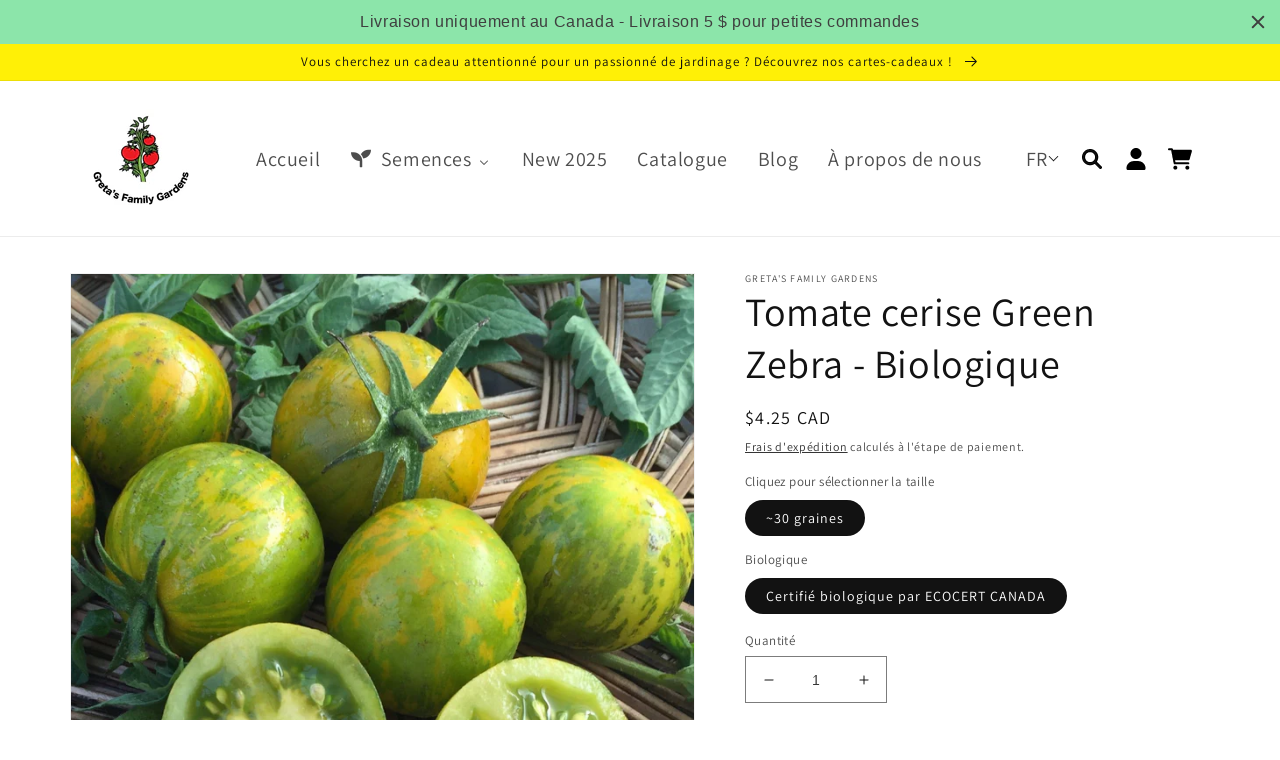

--- FILE ---
content_type: text/html; charset=utf-8
request_url: https://www.seeds-organic.com/fr/products/green-zebra-cherry-tomato
body_size: 40123
content:
<!doctype html>
<html class="no-js" lang="fr">
  <head>
  <!-- Google tag (gtag.js) -->
<script async src="https://www.googletagmanager.com/gtag/js?id=G-MW3KDL193M"></script>
<script>
  window.dataLayer = window.dataLayer || [];
  function gtag(){dataLayer.push(arguments);}
  gtag('js', new Date());

  gtag('config', 'G-MW3KDL193M');
</script>
    <meta charset="utf-8">
    <meta http-equiv="X-UA-Compatible" content="IE=edge">
    <meta name="viewport" content="width=device-width,initial-scale=1">
    <meta name="theme-color" content="">
    <link rel="canonical" href="https://www.seeds-organic.com/fr/products/green-zebra-cherry-tomato">
    <link rel="preconnect" href="https://cdn.shopify.com" crossorigin><link rel="icon" type="image/png" href="//www.seeds-organic.com/cdn/shop/files/Logo_GFG_Larger_f5b85bfc-c5ba-4efb-ab22-767e5053c1f4.png?crop=center&height=32&v=1651758224&width=32"><link rel="preconnect" href="https://fonts.shopifycdn.com" crossorigin><title>
      Tomate cerise zébrée verte - Biologique - Greta&#39;s Family Gardens
</title>

    
      <meta name="description" content="Achetez la tomate cerise Green Zebra – biologique pour seulement 4,25 CA$ chez Greta&#39;s Family Gardens !">
    

    

<meta property="og:site_name" content="Greta&#39;s Family Gardens">
<meta property="og:url" content="https://www.seeds-organic.com/fr/products/green-zebra-cherry-tomato">
<meta property="og:title" content="Tomate cerise zébrée verte - Biologique - Greta&#39;s Family Gardens">
<meta property="og:type" content="product">
<meta property="og:description" content="Achetez la tomate cerise Green Zebra – biologique pour seulement 4,25 CA$ chez Greta&#39;s Family Gardens !"><meta property="og:image" content="http://www.seeds-organic.com/cdn/shop/products/green-zebra-cherry-tomato-organic-951910.jpg?v=1740086098">
  <meta property="og:image:secure_url" content="https://www.seeds-organic.com/cdn/shop/products/green-zebra-cherry-tomato-organic-951910.jpg?v=1740086098">
  <meta property="og:image:width" content="1765">
  <meta property="og:image:height" content="1765"><meta property="og:price:amount" content="4.25">
  <meta property="og:price:currency" content="CAD"><meta name="twitter:card" content="summary_large_image">
<meta name="twitter:title" content="Tomate cerise zébrée verte - Biologique - Greta&#39;s Family Gardens">
<meta name="twitter:description" content="Achetez la tomate cerise Green Zebra – biologique pour seulement 4,25 CA$ chez Greta&#39;s Family Gardens !">


    <script src="//www.seeds-organic.com/cdn/shop/t/11/assets/global.js?v=135116476141006970691648850502" defer="defer"></script><script>window.performance && window.performance.mark && window.performance.mark('shopify.content_for_header.start');</script><meta name="google-site-verification" content="ukhy47w3luJ55C7B6R9qXtehAmEzK_J9LuK98W4gJXA">
<meta id="shopify-digital-wallet" name="shopify-digital-wallet" content="/9439220/digital_wallets/dialog">
<meta name="shopify-checkout-api-token" content="a2556844bc693254c422c7679712e110">
<meta id="in-context-paypal-metadata" data-shop-id="9439220" data-venmo-supported="false" data-environment="production" data-locale="fr_FR" data-paypal-v4="true" data-currency="CAD">
<link rel="alternate" hreflang="x-default" href="https://www.seeds-organic.com/products/green-zebra-cherry-tomato">
<link rel="alternate" hreflang="en" href="https://www.seeds-organic.com/products/green-zebra-cherry-tomato">
<link rel="alternate" hreflang="fr" href="https://www.seeds-organic.com/fr/products/green-zebra-cherry-tomato">
<link rel="alternate" type="application/json+oembed" href="https://www.seeds-organic.com/fr/products/green-zebra-cherry-tomato.oembed">
<script async="async" src="/checkouts/internal/preloads.js?locale=fr-CA"></script>
<link rel="preconnect" href="https://shop.app" crossorigin="anonymous">
<script async="async" src="https://shop.app/checkouts/internal/preloads.js?locale=fr-CA&shop_id=9439220" crossorigin="anonymous"></script>
<script id="apple-pay-shop-capabilities" type="application/json">{"shopId":9439220,"countryCode":"CA","currencyCode":"CAD","merchantCapabilities":["supports3DS"],"merchantId":"gid:\/\/shopify\/Shop\/9439220","merchantName":"Greta's Family Gardens","requiredBillingContactFields":["postalAddress","email","phone"],"requiredShippingContactFields":["postalAddress","email","phone"],"shippingType":"shipping","supportedNetworks":["visa","masterCard","amex","discover","interac","jcb"],"total":{"type":"pending","label":"Greta's Family Gardens","amount":"1.00"},"shopifyPaymentsEnabled":true,"supportsSubscriptions":true}</script>
<script id="shopify-features" type="application/json">{"accessToken":"a2556844bc693254c422c7679712e110","betas":["rich-media-storefront-analytics"],"domain":"www.seeds-organic.com","predictiveSearch":true,"shopId":9439220,"locale":"fr"}</script>
<script>var Shopify = Shopify || {};
Shopify.shop = "gretas-organic-gardens.myshopify.com";
Shopify.locale = "fr";
Shopify.currency = {"active":"CAD","rate":"1.0"};
Shopify.country = "CA";
Shopify.theme = {"name":"[base] Dawn v4.0 (live theme)","id":131865084148,"schema_name":"Dawn","schema_version":"4.0.0","theme_store_id":887,"role":"main"};
Shopify.theme.handle = "null";
Shopify.theme.style = {"id":null,"handle":null};
Shopify.cdnHost = "www.seeds-organic.com/cdn";
Shopify.routes = Shopify.routes || {};
Shopify.routes.root = "/fr/";</script>
<script type="module">!function(o){(o.Shopify=o.Shopify||{}).modules=!0}(window);</script>
<script>!function(o){function n(){var o=[];function n(){o.push(Array.prototype.slice.apply(arguments))}return n.q=o,n}var t=o.Shopify=o.Shopify||{};t.loadFeatures=n(),t.autoloadFeatures=n()}(window);</script>
<script>
  window.ShopifyPay = window.ShopifyPay || {};
  window.ShopifyPay.apiHost = "shop.app\/pay";
  window.ShopifyPay.redirectState = null;
</script>
<script id="shop-js-analytics" type="application/json">{"pageType":"product"}</script>
<script defer="defer" async type="module" src="//www.seeds-organic.com/cdn/shopifycloud/shop-js/modules/v2/client.init-shop-cart-sync_C7zOiP7n.fr.esm.js"></script>
<script defer="defer" async type="module" src="//www.seeds-organic.com/cdn/shopifycloud/shop-js/modules/v2/chunk.common_CSlijhlg.esm.js"></script>
<script type="module">
  await import("//www.seeds-organic.com/cdn/shopifycloud/shop-js/modules/v2/client.init-shop-cart-sync_C7zOiP7n.fr.esm.js");
await import("//www.seeds-organic.com/cdn/shopifycloud/shop-js/modules/v2/chunk.common_CSlijhlg.esm.js");

  window.Shopify.SignInWithShop?.initShopCartSync?.({"fedCMEnabled":true,"windoidEnabled":true});

</script>
<script defer="defer" async type="module" src="//www.seeds-organic.com/cdn/shopifycloud/shop-js/modules/v2/client.payment-terms_CTuGCy7C.fr.esm.js"></script>
<script defer="defer" async type="module" src="//www.seeds-organic.com/cdn/shopifycloud/shop-js/modules/v2/chunk.common_CSlijhlg.esm.js"></script>
<script defer="defer" async type="module" src="//www.seeds-organic.com/cdn/shopifycloud/shop-js/modules/v2/chunk.modal_C0-OIa6B.esm.js"></script>
<script type="module">
  await import("//www.seeds-organic.com/cdn/shopifycloud/shop-js/modules/v2/client.payment-terms_CTuGCy7C.fr.esm.js");
await import("//www.seeds-organic.com/cdn/shopifycloud/shop-js/modules/v2/chunk.common_CSlijhlg.esm.js");
await import("//www.seeds-organic.com/cdn/shopifycloud/shop-js/modules/v2/chunk.modal_C0-OIa6B.esm.js");

  
</script>
<script>
  window.Shopify = window.Shopify || {};
  if (!window.Shopify.featureAssets) window.Shopify.featureAssets = {};
  window.Shopify.featureAssets['shop-js'] = {"shop-cart-sync":["modules/v2/client.shop-cart-sync_BnBFXf0_.fr.esm.js","modules/v2/chunk.common_CSlijhlg.esm.js"],"init-fed-cm":["modules/v2/client.init-fed-cm_CSbHcSLQ.fr.esm.js","modules/v2/chunk.common_CSlijhlg.esm.js"],"shop-button":["modules/v2/client.shop-button_DLUKcBRB.fr.esm.js","modules/v2/chunk.common_CSlijhlg.esm.js"],"shop-cash-offers":["modules/v2/client.shop-cash-offers_Cua9cdqh.fr.esm.js","modules/v2/chunk.common_CSlijhlg.esm.js","modules/v2/chunk.modal_C0-OIa6B.esm.js"],"init-windoid":["modules/v2/client.init-windoid_BO2kqg2i.fr.esm.js","modules/v2/chunk.common_CSlijhlg.esm.js"],"init-shop-email-lookup-coordinator":["modules/v2/client.init-shop-email-lookup-coordinator_DcBZTVqR.fr.esm.js","modules/v2/chunk.common_CSlijhlg.esm.js"],"shop-toast-manager":["modules/v2/client.shop-toast-manager_CqHEw2nM.fr.esm.js","modules/v2/chunk.common_CSlijhlg.esm.js"],"shop-login-button":["modules/v2/client.shop-login-button_BQtEoURe.fr.esm.js","modules/v2/chunk.common_CSlijhlg.esm.js","modules/v2/chunk.modal_C0-OIa6B.esm.js"],"avatar":["modules/v2/client.avatar_BTnouDA3.fr.esm.js"],"pay-button":["modules/v2/client.pay-button_DUwpSVMx.fr.esm.js","modules/v2/chunk.common_CSlijhlg.esm.js"],"init-shop-cart-sync":["modules/v2/client.init-shop-cart-sync_C7zOiP7n.fr.esm.js","modules/v2/chunk.common_CSlijhlg.esm.js"],"init-customer-accounts":["modules/v2/client.init-customer-accounts_B0gbzGDF.fr.esm.js","modules/v2/client.shop-login-button_BQtEoURe.fr.esm.js","modules/v2/chunk.common_CSlijhlg.esm.js","modules/v2/chunk.modal_C0-OIa6B.esm.js"],"init-shop-for-new-customer-accounts":["modules/v2/client.init-shop-for-new-customer-accounts_C1ax6gR3.fr.esm.js","modules/v2/client.shop-login-button_BQtEoURe.fr.esm.js","modules/v2/chunk.common_CSlijhlg.esm.js","modules/v2/chunk.modal_C0-OIa6B.esm.js"],"init-customer-accounts-sign-up":["modules/v2/client.init-customer-accounts-sign-up_Dx4tXqtI.fr.esm.js","modules/v2/client.shop-login-button_BQtEoURe.fr.esm.js","modules/v2/chunk.common_CSlijhlg.esm.js","modules/v2/chunk.modal_C0-OIa6B.esm.js"],"checkout-modal":["modules/v2/client.checkout-modal_BZLk86_8.fr.esm.js","modules/v2/chunk.common_CSlijhlg.esm.js","modules/v2/chunk.modal_C0-OIa6B.esm.js"],"shop-follow-button":["modules/v2/client.shop-follow-button_YGA9KtE6.fr.esm.js","modules/v2/chunk.common_CSlijhlg.esm.js","modules/v2/chunk.modal_C0-OIa6B.esm.js"],"lead-capture":["modules/v2/client.lead-capture_BKsxsIKj.fr.esm.js","modules/v2/chunk.common_CSlijhlg.esm.js","modules/v2/chunk.modal_C0-OIa6B.esm.js"],"shop-login":["modules/v2/client.shop-login_s6dWeBr2.fr.esm.js","modules/v2/chunk.common_CSlijhlg.esm.js","modules/v2/chunk.modal_C0-OIa6B.esm.js"],"payment-terms":["modules/v2/client.payment-terms_CTuGCy7C.fr.esm.js","modules/v2/chunk.common_CSlijhlg.esm.js","modules/v2/chunk.modal_C0-OIa6B.esm.js"]};
</script>
<script>(function() {
  var isLoaded = false;
  function asyncLoad() {
    if (isLoaded) return;
    isLoaded = true;
    var urls = ["\/\/shopify.privy.com\/widget.js?shop=gretas-organic-gardens.myshopify.com","https:\/\/cdn.weglot.com\/weglot_script_tag.js?shop=gretas-organic-gardens.myshopify.com","https:\/\/cdn.hextom.com\/js\/quickannouncementbar.js?shop=gretas-organic-gardens.myshopify.com"];
    for (var i = 0; i < urls.length; i++) {
      var s = document.createElement('script');
      s.type = 'text/javascript';
      s.async = true;
      s.src = urls[i];
      var x = document.getElementsByTagName('script')[0];
      x.parentNode.insertBefore(s, x);
    }
  };
  if(window.attachEvent) {
    window.attachEvent('onload', asyncLoad);
  } else {
    window.addEventListener('load', asyncLoad, false);
  }
})();</script>
<script id="__st">var __st={"a":9439220,"offset":-18000,"reqid":"6577f6af-e3ee-48c3-bffb-26df271830ce-1768368803","pageurl":"www.seeds-organic.com\/fr\/products\/green-zebra-cherry-tomato","u":"aa046e0a4c54","p":"product","rtyp":"product","rid":1342196613};</script>
<script>window.ShopifyPaypalV4VisibilityTracking = true;</script>
<script id="captcha-bootstrap">!function(){'use strict';const t='contact',e='account',n='new_comment',o=[[t,t],['blogs',n],['comments',n],[t,'customer']],c=[[e,'customer_login'],[e,'guest_login'],[e,'recover_customer_password'],[e,'create_customer']],r=t=>t.map((([t,e])=>`form[action*='/${t}']:not([data-nocaptcha='true']) input[name='form_type'][value='${e}']`)).join(','),a=t=>()=>t?[...document.querySelectorAll(t)].map((t=>t.form)):[];function s(){const t=[...o],e=r(t);return a(e)}const i='password',u='form_key',d=['recaptcha-v3-token','g-recaptcha-response','h-captcha-response',i],f=()=>{try{return window.sessionStorage}catch{return}},m='__shopify_v',_=t=>t.elements[u];function p(t,e,n=!1){try{const o=window.sessionStorage,c=JSON.parse(o.getItem(e)),{data:r}=function(t){const{data:e,action:n}=t;return t[m]||n?{data:e,action:n}:{data:t,action:n}}(c);for(const[e,n]of Object.entries(r))t.elements[e]&&(t.elements[e].value=n);n&&o.removeItem(e)}catch(o){console.error('form repopulation failed',{error:o})}}const l='form_type',E='cptcha';function T(t){t.dataset[E]=!0}const w=window,h=w.document,L='Shopify',v='ce_forms',y='captcha';let A=!1;((t,e)=>{const n=(g='f06e6c50-85a8-45c8-87d0-21a2b65856fe',I='https://cdn.shopify.com/shopifycloud/storefront-forms-hcaptcha/ce_storefront_forms_captcha_hcaptcha.v1.5.2.iife.js',D={infoText:'Protégé par hCaptcha',privacyText:'Confidentialité',termsText:'Conditions'},(t,e,n)=>{const o=w[L][v],c=o.bindForm;if(c)return c(t,g,e,D).then(n);var r;o.q.push([[t,g,e,D],n]),r=I,A||(h.body.append(Object.assign(h.createElement('script'),{id:'captcha-provider',async:!0,src:r})),A=!0)});var g,I,D;w[L]=w[L]||{},w[L][v]=w[L][v]||{},w[L][v].q=[],w[L][y]=w[L][y]||{},w[L][y].protect=function(t,e){n(t,void 0,e),T(t)},Object.freeze(w[L][y]),function(t,e,n,w,h,L){const[v,y,A,g]=function(t,e,n){const i=e?o:[],u=t?c:[],d=[...i,...u],f=r(d),m=r(i),_=r(d.filter((([t,e])=>n.includes(e))));return[a(f),a(m),a(_),s()]}(w,h,L),I=t=>{const e=t.target;return e instanceof HTMLFormElement?e:e&&e.form},D=t=>v().includes(t);t.addEventListener('submit',(t=>{const e=I(t);if(!e)return;const n=D(e)&&!e.dataset.hcaptchaBound&&!e.dataset.recaptchaBound,o=_(e),c=g().includes(e)&&(!o||!o.value);(n||c)&&t.preventDefault(),c&&!n&&(function(t){try{if(!f())return;!function(t){const e=f();if(!e)return;const n=_(t);if(!n)return;const o=n.value;o&&e.removeItem(o)}(t);const e=Array.from(Array(32),(()=>Math.random().toString(36)[2])).join('');!function(t,e){_(t)||t.append(Object.assign(document.createElement('input'),{type:'hidden',name:u})),t.elements[u].value=e}(t,e),function(t,e){const n=f();if(!n)return;const o=[...t.querySelectorAll(`input[type='${i}']`)].map((({name:t})=>t)),c=[...d,...o],r={};for(const[a,s]of new FormData(t).entries())c.includes(a)||(r[a]=s);n.setItem(e,JSON.stringify({[m]:1,action:t.action,data:r}))}(t,e)}catch(e){console.error('failed to persist form',e)}}(e),e.submit())}));const S=(t,e)=>{t&&!t.dataset[E]&&(n(t,e.some((e=>e===t))),T(t))};for(const o of['focusin','change'])t.addEventListener(o,(t=>{const e=I(t);D(e)&&S(e,y())}));const B=e.get('form_key'),M=e.get(l),P=B&&M;t.addEventListener('DOMContentLoaded',(()=>{const t=y();if(P)for(const e of t)e.elements[l].value===M&&p(e,B);[...new Set([...A(),...v().filter((t=>'true'===t.dataset.shopifyCaptcha))])].forEach((e=>S(e,t)))}))}(h,new URLSearchParams(w.location.search),n,t,e,['guest_login'])})(!0,!0)}();</script>
<script integrity="sha256-4kQ18oKyAcykRKYeNunJcIwy7WH5gtpwJnB7kiuLZ1E=" data-source-attribution="shopify.loadfeatures" defer="defer" src="//www.seeds-organic.com/cdn/shopifycloud/storefront/assets/storefront/load_feature-a0a9edcb.js" crossorigin="anonymous"></script>
<script crossorigin="anonymous" defer="defer" src="//www.seeds-organic.com/cdn/shopifycloud/storefront/assets/shopify_pay/storefront-65b4c6d7.js?v=20250812"></script>
<script data-source-attribution="shopify.dynamic_checkout.dynamic.init">var Shopify=Shopify||{};Shopify.PaymentButton=Shopify.PaymentButton||{isStorefrontPortableWallets:!0,init:function(){window.Shopify.PaymentButton.init=function(){};var t=document.createElement("script");t.src="https://www.seeds-organic.com/cdn/shopifycloud/portable-wallets/latest/portable-wallets.fr.js",t.type="module",document.head.appendChild(t)}};
</script>
<script data-source-attribution="shopify.dynamic_checkout.buyer_consent">
  function portableWalletsHideBuyerConsent(e){var t=document.getElementById("shopify-buyer-consent"),n=document.getElementById("shopify-subscription-policy-button");t&&n&&(t.classList.add("hidden"),t.setAttribute("aria-hidden","true"),n.removeEventListener("click",e))}function portableWalletsShowBuyerConsent(e){var t=document.getElementById("shopify-buyer-consent"),n=document.getElementById("shopify-subscription-policy-button");t&&n&&(t.classList.remove("hidden"),t.removeAttribute("aria-hidden"),n.addEventListener("click",e))}window.Shopify?.PaymentButton&&(window.Shopify.PaymentButton.hideBuyerConsent=portableWalletsHideBuyerConsent,window.Shopify.PaymentButton.showBuyerConsent=portableWalletsShowBuyerConsent);
</script>
<script data-source-attribution="shopify.dynamic_checkout.cart.bootstrap">document.addEventListener("DOMContentLoaded",(function(){function t(){return document.querySelector("shopify-accelerated-checkout-cart, shopify-accelerated-checkout")}if(t())Shopify.PaymentButton.init();else{new MutationObserver((function(e,n){t()&&(Shopify.PaymentButton.init(),n.disconnect())})).observe(document.body,{childList:!0,subtree:!0})}}));
</script>
<link id="shopify-accelerated-checkout-styles" rel="stylesheet" media="screen" href="https://www.seeds-organic.com/cdn/shopifycloud/portable-wallets/latest/accelerated-checkout-backwards-compat.css" crossorigin="anonymous">
<style id="shopify-accelerated-checkout-cart">
        #shopify-buyer-consent {
  margin-top: 1em;
  display: inline-block;
  width: 100%;
}

#shopify-buyer-consent.hidden {
  display: none;
}

#shopify-subscription-policy-button {
  background: none;
  border: none;
  padding: 0;
  text-decoration: underline;
  font-size: inherit;
  cursor: pointer;
}

#shopify-subscription-policy-button::before {
  box-shadow: none;
}

      </style>
<script id="sections-script" data-sections="main-product,product-recommendations,header,footer" defer="defer" src="//www.seeds-organic.com/cdn/shop/t/11/compiled_assets/scripts.js?2702"></script>
<script>window.performance && window.performance.mark && window.performance.mark('shopify.content_for_header.end');</script>

    <style data-shopify>
      @font-face {
  font-family: Assistant;
  font-weight: 400;
  font-style: normal;
  font-display: swap;
  src: url("//www.seeds-organic.com/cdn/fonts/assistant/assistant_n4.9120912a469cad1cc292572851508ca49d12e768.woff2") format("woff2"),
       url("//www.seeds-organic.com/cdn/fonts/assistant/assistant_n4.6e9875ce64e0fefcd3f4446b7ec9036b3ddd2985.woff") format("woff");
}

      @font-face {
  font-family: Assistant;
  font-weight: 700;
  font-style: normal;
  font-display: swap;
  src: url("//www.seeds-organic.com/cdn/fonts/assistant/assistant_n7.bf44452348ec8b8efa3aa3068825305886b1c83c.woff2") format("woff2"),
       url("//www.seeds-organic.com/cdn/fonts/assistant/assistant_n7.0c887fee83f6b3bda822f1150b912c72da0f7b64.woff") format("woff");
}

      
      
      @font-face {
  font-family: Assistant;
  font-weight: 400;
  font-style: normal;
  font-display: swap;
  src: url("//www.seeds-organic.com/cdn/fonts/assistant/assistant_n4.9120912a469cad1cc292572851508ca49d12e768.woff2") format("woff2"),
       url("//www.seeds-organic.com/cdn/fonts/assistant/assistant_n4.6e9875ce64e0fefcd3f4446b7ec9036b3ddd2985.woff") format("woff");
}


      :root {
        --font-body-family: Assistant, sans-serif;
        --font-body-style: normal;
        --font-body-weight: 400;

        --font-heading-family: Assistant, sans-serif;
        --font-heading-style: normal;
        --font-heading-weight: 400;

        --font-body-scale: 1.0;
        --font-heading-scale: 1.0;

        --color-base-text: 18, 18, 18;
        --color-shadow: 18, 18, 18;
        --color-base-background-1: 255, 255, 255;
        --color-base-background-2: 255, 255, 255;
        --color-base-solid-button-labels: 15, 16, 15;
        --color-base-outline-button-labels: 18, 18, 18;
        --color-base-accent-1: 18, 18, 18;
        --color-base-accent-2: 255, 240, 6;
        --payment-terms-background-color: #ffffff;

        --gradient-base-background-1: #ffffff;
        --gradient-base-background-2: #fff;
        --gradient-base-accent-1: #121212;
        --gradient-base-accent-2: #fff006;

        --media-padding: px;
        --media-border-opacity: 0.05;
        --media-border-width: 1px;
        --media-radius: 0px;
        --media-shadow-opacity: 0.0;
        --media-shadow-horizontal-offset: 0px;
        --media-shadow-vertical-offset: 0px;
        --media-shadow-blur-radius: 0px;

        --page-width: 120rem;
        --page-width-margin: 0rem;

        --card-image-padding: 0.0rem;
        --card-corner-radius: 0.6rem;
        --card-text-alignment: left;
        --card-border-width: 0.0rem;
        --card-border-opacity: 0.0;
        --card-shadow-opacity: 0.1;
        --card-shadow-horizontal-offset: 0.0rem;
        --card-shadow-vertical-offset: 0.0rem;
        --card-shadow-blur-radius: 0.0rem;

        --badge-corner-radius: 4.0rem;

        --popup-border-width: 1px;
        --popup-border-opacity: 0.1;
        --popup-corner-radius: 4px;
        --popup-shadow-opacity: 0.0;
        --popup-shadow-horizontal-offset: 0px;
        --popup-shadow-vertical-offset: 0px;
        --popup-shadow-blur-radius: 0px;

        --drawer-border-width: 1px;
        --drawer-border-opacity: 0.1;
        --drawer-shadow-opacity: 0.0;
        --drawer-shadow-horizontal-offset: 0px;
        --drawer-shadow-vertical-offset: 0px;
        --drawer-shadow-blur-radius: 0px;

        --spacing-sections-desktop: 12px;
        --spacing-sections-mobile: 12px;

        --grid-desktop-vertical-spacing: 40px;
        --grid-desktop-horizontal-spacing: 40px;
        --grid-mobile-vertical-spacing: 20px;
        --grid-mobile-horizontal-spacing: 20px;

        --text-boxes-border-opacity: 0.0;
        --text-boxes-border-width: 0px;
        --text-boxes-radius: 0px;
        --text-boxes-shadow-opacity: 0.0;
        --text-boxes-shadow-horizontal-offset: 0px;
        --text-boxes-shadow-vertical-offset: 0px;
        --text-boxes-shadow-blur-radius: 0px;

        --buttons-radius: 0px;
        --buttons-radius-outset: 0px;
        --buttons-border-width: 1px;
        --buttons-border-opacity: 1.0;
        --buttons-shadow-opacity: 0.0;
        --buttons-shadow-horizontal-offset: 0px;
        --buttons-shadow-vertical-offset: 0px;
        --buttons-shadow-blur-radius: 0px;
        --buttons-border-offset: 0px;

        --inputs-radius: 0px;
        --inputs-border-width: 1px;
        --inputs-border-opacity: 0.55;
        --inputs-shadow-opacity: 0.0;
        --inputs-shadow-horizontal-offset: 0px;
        --inputs-margin-offset: 0px;
        --inputs-shadow-vertical-offset: 0px;
        --inputs-shadow-blur-radius: 0px;
        --inputs-radius-outset: 0px;

        --variant-pills-radius: 40px;
        --variant-pills-border-width: 1px;
        --variant-pills-border-opacity: 0.55;
        --variant-pills-shadow-opacity: 0.0;
        --variant-pills-shadow-horizontal-offset: 0px;
        --variant-pills-shadow-vertical-offset: 0px;
        --variant-pills-shadow-blur-radius: 0px;
      }

      *,
      *::before,
      *::after {
        box-sizing: inherit;
      }

      html {
        box-sizing: border-box;
        font-size: calc(var(--font-body-scale) * 62.5%);
        height: 100%;
      }

      body {
        display: grid;
        grid-template-rows: auto auto 1fr auto;
        grid-template-columns: 100%;
        min-height: 100%;
        margin: 0;
        font-size: 1.5rem;
        letter-spacing: 0.06rem;
        line-height: calc(1 + 0.8 / var(--font-body-scale));
        font-family: var(--font-body-family);
        font-style: var(--font-body-style);
        font-weight: var(--font-body-weight);
      }

      @media screen and (min-width: 750px) {
        body {
          font-size: 1.6rem;
        }
      }
    </style>

    <link href="//www.seeds-organic.com/cdn/shop/t/11/assets/base.css?v=67168599356791148631740776702" rel="stylesheet" type="text/css" media="all" />
<link rel="preload" as="font" href="//www.seeds-organic.com/cdn/fonts/assistant/assistant_n4.9120912a469cad1cc292572851508ca49d12e768.woff2" type="font/woff2" crossorigin><link rel="preload" as="font" href="//www.seeds-organic.com/cdn/fonts/assistant/assistant_n4.9120912a469cad1cc292572851508ca49d12e768.woff2" type="font/woff2" crossorigin><link rel="stylesheet" href="//www.seeds-organic.com/cdn/shop/t/11/assets/component-predictive-search.css?v=165644661289088488651648850499" media="print" onload="this.media='all'"><script>document.documentElement.className = document.documentElement.className.replace('no-js', 'js');
    if (Shopify.designMode) {
      document.documentElement.classList.add('shopify-design-mode');
    }
    </script>
    <script>

  if (!Array.prototype.find) {
    Object.defineProperty(Array.prototype, 'find', {
      value: function (predicate) {
        if (this == null) {
          throw TypeError('"this" is null or not defined');
        }

        var o = Object(this);

        var len = o.length >>> 0;

        if (typeof predicate !== 'function') {
          throw TypeError('predicate must be a function');
        }

        var thisArg = arguments[1];

        var k = 0;

        while (k < len) {
          var kValue = o[k];
          if (predicate.call(thisArg, kValue, k, o)) {
            return kValue;
          }
          k++;
        }

        return undefined;
      },
      configurable: true,
      writable: true
    });
  }

  if (typeof window.TranslationLab === 'undefined') {
    window.TranslationLab = {};
  }

  if (typeof TranslationLab.Helpers === 'undefined') {
    TranslationLab.Helpers = {};
  }

  TranslationLab.Helpers.getSavedLocale = function (langList) {
    var savedLocale = localStorage.getItem('translation-lab-lang');
    var sl = savedLocale ? langList.find(x => x.iso_code.toLowerCase() === savedLocale.toLowerCase()) : null;
    return sl ? sl.iso_code : null;
  }

  TranslationLab.Helpers.getBrowserLocale = function (langList) {
    var browserLocale = navigator.language;
    if (!browserLocale)
      return null;

    var localeParts = browserLocale.split('-');
    var bl = localeParts[0] ? langList.find(x => x.iso_code.toLowerCase().startsWith(localeParts[0])) : null;
    return bl ? bl.iso_code : null;
  }

  TranslationLab.Helpers.getRedirectLocale = function (languageList) {
    var savedLocale = TranslationLab.Helpers.getSavedLocale(languageList);
    var browserLocale = TranslationLab.Helpers.getBrowserLocale(languageList);
    var preferredLocale = null;

    if (savedLocale) {
      return savedLocale;
    }

    if (preferredLocale) {
      return preferredLocale;
    }

    if (browserLocale) {
      return browserLocale;
    }

    return null;
  }

  TranslationLab.Helpers.getRedirectLanguage = function (languageList) {
    var redirectLocale = TranslationLab.Helpers.getRedirectLocale(languageList)
    if (!redirectLocale)
      return null;

    return languageList.find(function (x) { return x.iso_code.toLowerCase() === redirectLocale.toLowerCase(); });
  }

  TranslationLab.Helpers.buildRedirectUrl = function (redirectLanguage, currentLocale, shopDomain, useInternationalDomains, currentRootUrl) {
    if (!redirectLanguage)
      return null;

    if (!currentLocale)
      return null;

    if (!shopDomain)
      return null;

    var redirectLocaleLower = redirectLanguage.iso_code.toLowerCase();
    var currentLocaleLower = currentLocale.toLowerCase();

    if (currentLocaleLower === redirectLocaleLower)
      return null;

    var pathnameWithLocale = window.location.pathname;
    var queryString = window.location.search || '';

    var currentLocaleRegEx = new RegExp('^' + currentRootUrl, "ig");
    var pathname = pathnameWithLocale.replace(currentLocaleRegEx, '');

    if (pathname && !pathname.startsWith('/')) {
      pathname = '/' + pathname;
    }

    if (useInternationalDomains)
      return 'https://' + redirectLanguage.domain + pathname + queryString;

    if (redirectLanguage.root_url === '/')
      return 'https://' + shopDomain + pathname + queryString;

    return 'https://' + shopDomain + redirectLanguage.root_url + pathname + queryString;
  }

  if (typeof TranslationLab.BrowserLanguageDetection === 'undefined') {
    TranslationLab.BrowserLanguageDetection = {};
  }

  TranslationLab.BrowserLanguageDetection.configure = function (currentLocale, currentRootUrl, shopDomain, useInternationalDomains, languageList) {

    if (window.Shopify && window.Shopify.designMode)
      return;

    var botPatterns = "(bot|Googlebot\/|Googlebot-Mobile|Googlebot-Image|Googlebot-News|Googlebot-Video|AdsBot-Google([^-]|$)|AdsBot-Google-Mobile|Feedfetcher-Google|Mediapartners-Google|APIs-Google|Page|Speed|Insights|Lighthouse|bingbot|Slurp|exabot|ia_archiver|YandexBot|YandexImages|YandexAccessibilityBot|YandexMobileBot|YandexMetrika|YandexTurbo|YandexImageResizer|YandexVideo|YandexAdNet|YandexBlogs|YandexCalendar|YandexDirect|YandexFavicons|YaDirectFetcher|YandexForDomain|YandexMarket|YandexMedia|YandexMobileScreenShotBot|YandexNews|YandexOntoDB|YandexPagechecker|YandexPartner|YandexRCA|YandexSearchShop|YandexSitelinks|YandexSpravBot|YandexTracker|YandexVertis|YandexVerticals|YandexWebmaster|YandexScreenshotBot|Baiduspider|facebookexternalhit|Sogou|DuckDuckBot|BUbiNG|crawler4j|S[eE][mM]rushBot|Google-Adwords-Instant|BingPreview\/|Bark[rR]owler|DuckDuckGo-Favicons-Bot|AppEngine-Google|Google Web Preview|acapbot|Baidu-YunGuanCe|Feedly|Feedspot|google-xrawler|Google-Structured-Data-Testing-Tool|Google-PhysicalWeb|Google Favicon|Google-Site-Verification|Gwene|SentiBot|FreshRSS)";
    var userAgentRegex = new RegExp(botPatterns, 'i');
    if (userAgentRegex.test(navigator.userAgent))
      return;

    var redirectLanguage = TranslationLab.Helpers.getRedirectLanguage(languageList);

    var redirectUrl = TranslationLab.Helpers.buildRedirectUrl(redirectLanguage, currentLocale, shopDomain, useInternationalDomains, currentRootUrl);

    if (redirectUrl) {
      window.location.assign(redirectUrl);
    }
  }

</script>

<script>
  (function () {

    var useInternationalDomains = false;

    var isDesignMode = window.Shopify && window.Shopify.designMode;

    var shopDomain = isDesignMode ? 'gretas-organic-gardens.myshopify.com' : 'www.seeds-organic.com';

    var currentLocale = 'fr';

    var currentRootUrl = '/fr';

    var languageListJson = '[{\
"name": "anglais",\
"endonym_name": "English",\
"iso_code": "en",\
"primary": true,\
"flag": "//www.seeds-organic.com/cdn/shop/t/11/assets/en.png?2702",\
"domain": null,\
"root_url": "\/"\
},{\
"name": "français",\
"endonym_name": "français",\
"iso_code": "fr",\
"primary": false,\
"flag": "//www.seeds-organic.com/cdn/shop/t/11/assets/fr.png?2702",\
"domain": null,\
"root_url": "\/fr"\
}]';
    var languageList = JSON.parse(languageListJson);

    TranslationLab.BrowserLanguageDetection.configure(currentLocale, currentRootUrl, shopDomain, useInternationalDomains, languageList);

  })();
</script>
  <script>
"use strict";!function(s){var u=/\([0-9]*?\)$/,n=/\r?\n|\r|\xa0|\u200B|&nbsp;| /g,c=/<\/?[a-z][\s\S]*>/i,f="__label:",m=[];function d(t){if(t&&t.includes("_")){var e=t.split("_");if(2===e.length)return e[1].trim()?e:[e[0]]}return[t]}function h(t){return t=t,(e=document.createElement("textarea")).innerHTML=t,e.value.trim().replace(u,"").replace(n,"").trim().toLocaleLowerCase();var e}function v(t){return t.trim().replace(n,"").trim().toLocaleLowerCase()}function g(t,e){return!t||!t.trim()||!(1!==t.trim().length||1===(n=t.trim()).length&&n.match(/[a-z]/i))||0===Object.keys(e.textTranslations).length?null:e.textTranslations[h(t)];var n}function x(t,e){return!t||!t.trim()||0===Object.keys(e.htmlTranslations).length||t.length>e.longestHtmlText+.2*e.longestHtmlText?null:e.htmlTranslations[v(t)]}function i(t){var o={},l={},s=0;return t.forEach(function(t){var i,e;!t||(i="string"==typeof(e=t)||e instanceof String?JSON.parse(t):t)&&Object.keys(i).forEach(function(t){if(t){var e=i[t];if(e)if(c.test(t))(n=v(t))!==e&&(l[n]=e,s<t.length&&(s=t.length));else{if(t.startsWith(f))return n=e.replace(f,""),r=t.replace(f,""),void(o[h(r)]=n);var n,r=d(t),a=d(e);r.length===a.length?r.forEach(function(t,e){t!==a[e]&&(o[h(t)]=a[e])}):(n=h(t))!==e&&(o[n]=e)}}})}),{hasTranslations:0<Object.keys(o).length+Object.keys(l).length,textTranslations:o,htmlTranslations:l,longestHtmlText:s}}function b(t,e){switch(t.tagName.toLowerCase()){case"a":return i=t,o=e.rootUrl,["href","data-href"].forEach(function(t){var e=i.getAttribute(t);if(!e)return!1;e.startsWith("/")&&!e.startsWith(o)&&(e="".concat(o).concat(e),i.setAttribute(t,e))}),l(t,["href","data-href"],e.translations);case"input":return n=t,r=e.translations,(a=n.getAttribute("type"))&&"submit"===a&&(a=g(n.getAttribute("value"),r))&&n.setAttribute("value",a),l(t,["placeholder"],e.translations);case"textarea":return l(t,["placeholder"],e.translations);case"img":return l(t,["src"],e.translations)}var n,r,a,i,o;return{isTranslated:!1}}function l(n,t,r){var a=!1;return t.forEach(function(t){var e=n.getAttribute(t);if(!e)return!1;e=g(e,r);return e?(n.setAttribute(t,e),a=!0):void 0}),{isTranslated:a}}function T(t,e,n,r){t.forEach(function(t){return function t(e,n,r,a){if(!e)return;if(-1<a.indexOf(e))return;a.push(e);if(e.nodeType===Node.COMMENT_NODE)return;if(e.tagName&&-1<r.excludeElements.indexOf(e.tagName.toLowerCase()))return;if("#text"===e.nodeName){if(null==(i=e.textContent)||!i.trim())return;var i=g(e.textContent,r.translations);return void(i&&(o=e.textContent.trim().replace(u,"").trim(),e.textContent=e.textContent.replace(o,i)))}e.tagName&&b(e,r);var o=e.querySelectorAll("textarea");o.forEach(function(t){return b(t,r)});i=[].slice.call(e.childNodes);if(1===i.length&&"#text"===i[0].nodeName)return void t(i[0],n++,r,a);{var l,s;1===r.alg?(o=!!i.find(function(t){return"#text"===t.nodeName&&(null==(t=null==(t=null==(t=t.textContent)?void 0:t.trim())?void 0:t.replace("(",""))?void 0:t.replace(")",""))}),l=[],o&&(l=i.filter(function(t){return"#text"===t.nodeName&&g(t.textContent,r.translations)})),0<e.childNodes.length&&(!o||0<l.length)?T(i,n++,r,a):e.innerHTML&&(s=x(e.innerHTML,r.translations))&&(e.innerHTML=s)):(o=!1,e.innerHTML&&(s=x(e.innerHTML,r.translations))&&(e.innerHTML=s,o=!0),o||T(i,n++,r,a))}}(t,e,n,r)})}function t(t,e,n,r,a){var o,l;void 0===a&&(a=1),n||(n=i(r)).hasTranslations&&(o={alg:a,translations:n,excludeElements:["html","head","body","script","noscript","style","iframe","canvas","svg"],locale:t,rootUrl:e},l={alg:a,translations:n,excludeElements:[],locale:t,rootUrl:e},new MutationObserver(function(t,e){var a=t.map(function(t){return t.target}).filter(function(t,e,n){return t.textContent&&n.indexOf(t)===e}),i=[];s.requestAnimationFrame(function n(r){return function(){var t=r+500,e=a.slice(r,t);0<e.length&&(T(e,0,o,i),s.requestAnimationFrame(n(t)))}}(0));var n,t=document.querySelectorAll("iframe");n=l,t.forEach(function(t){!t||!t.contentDocument||m.includes(t)||t.id&&"admin-bar-iframe"===t.id||(m.push(t),t=t.contentDocument.documentElement,new MutationObserver(function(t,e){T(t.map(function(t){return t.target}).filter(function(t,e,n){return t.textContent&&n.indexOf(t)===e}),0,n,[])}).observe(t,{attributes:!0,childList:!0,subtree:!0}))})}).observe(document.documentElement,{attributes:!0,childList:!0,subtree:!0}))}void 0===s.TranslationLab&&(s.TranslationLab={}),void 0===s.TranslationLab.CustomTranslations&&(s.TranslationLab.CustomTranslations={apply:t})}(window);
</script>

<script>
  
var translationsMetadata = [{"Home":"Accueil","New Varieties":"Nouvelles Variétés","Seed Bundles":"Forfaits de Semences","Gift Cards":"Cartes Cadeaux","Gift Cards and Bundles":"Cartes Cadeaux et Forfaits","View All Tobacco Seeds":" Toutes Semences de Tabac","Tobacco":"Tabac","View all Grain Seeds":"Toutes Semences de Céréales","Grain Seeds":"Semences de Céréales","View All Microgreen Seeds":"Toutes Semences de Micro Pousses","Microgreen Seeds":"Semences de Micro Pousses","View All Flower Seeds":"Toutes Semences de Fleurs","Flower Seeds":"Semences de Fleurs","View All Herb Seeds":"Toutes Semences d'Herbes","Herb Seeds":"Semences d'Herbes","View All Tomato Seeds":"Toutes Semences de Tomates","View All Fruit Seeds":"Toutes Semences ","View All Vegetable Seeds":"Toutes semences ","About Us":"À propos de nous","Blog":"Blog","Seeds":"Semences","All Seeds":"Toutes Semences","Vegetable Seeds":"Semences de Légumes","Categories":"Catégories","Fruit Seeds":"Semences de Fruit","Tomato Seeds":"Semences de Tomates"},null,{"asian":"asiatique","basil":"basilic","beet":"betterave","black":"noir","blue":"bleu","broccoli":"brocoli","bush":"buisson","butterhead":"tête de beurre","cabbage":"chou","cherry":"cerise","cilantro":"coriandre","corn":"maïs","cucumber":"concombre"},{"Asparagus":"Asperges","Basil":"Basilic","Bean bush":"Haricot buisson","Beans, bush":"Haricots, buisson","Beans, dry":"Haricots secs","Beans, pole":"Haricots, poteau","Beans, soya":"Haricots, soja","Beets":"Betteraves","Berries":"Baies","Broccoli":"Brocoli","Brusselsprouts":"Choux de Bruxelles","Cabbage":"Chou","Carrots":"Les carottes","Cauliflower":"Chou-fleur","Celery":"Céleri","Citron":"Citron","Collard":"Chouchou","Corn":"Maïs","Cucumber":"Concombre","Eggplants":"Aubergines","Fennel":"Fenouil","Flowers":"Fleurs","Gift Cards":"Cartes cadeaux","Gourds":"Gourdes","Grains":"Céréales","Greens":"Légumes verts","Groundcherries":"Cerises de terre","Herbs":"Herbes","Kale":"Chou frisé","Kohlrabi":"Chou-rave","Leeks":"Poireaux","Lentils":"Lentilles","Lettuce":"Salade","Lettuce butterhead":"Butterhead de laitue","Lettuce crisphead":"Salade croustillante","Lettuce leaf":"Feuille de laitue","Melons":"Melons","Microgreens":"Micro-pousses","Mint":"Menthe","Mustard greens":"Feuilles de moutarde","Okra":"Gombo","Onions":"Oignons","Oriental vegetables":"Légumes orientaux","Peas":"Petits pois","Pepper":"Poivre","Peppers":"Poivrons","Peppers, hot":"Poivrons, piquants","Pumpkins":"Citrouilles","Radish":"Radis","Rapini":"Rapini","Rhubarb":"Rhubarbe","Spinach":"Épinard","Squash, summer":"Courge, été","Squash, winter":"Courge d'hiver","Swiss Chard":"bette à carde","Tobacco":"le tabac","Tomatillo":"Petites tomates","Tomato":"Tomate","Tomato, blue":"Tomate, bleue","Tomato, cherry":"Tomate, cerise","Tomato, dwarf":"Tomate naine","Tomato, green":"Tomate, verte","Tomato, multi-color":"Tomate, multicolore","Tomato, pink":"Tomate, rose","Tomato, red":"Tomate, rouge","Tomato, white":"Tomate, blanche","Tomato, yellow":"Tomate, jaune","Watermelon":"Pastèque","Zucchini":"Courgette","roots":"racines","tomato, black":"tomate, noire"},{"Organic":"Biologique","Certified Organic by ECOCERT CANADA":"Certifié biologique par ECOCERT CANADA"},null]

var locale = 'fr';

var isPrimaryLocale = false;

var rootUrl = '/fr';

TranslationLab.CustomTranslations.apply(locale, rootUrl, isPrimaryLocale, translationsMetadata);

</script>
<!-- BEGIN app block: shopify://apps/ta-banner-pop-up/blocks/bss-banner-popup/2db47c8b-7637-4260-aa84-586b08e92aea --><script id='bss-banner-config-data'>
	if(typeof BSS_BP == "undefined") {
	  window.BSS_BP = {
	  	app_id: "",
			shop_id: "21720",
			is_watermark: "true",
			customer: null,
			shopDomain: "gretas-organic-gardens.myshopify.com",
			storefrontAccessToken: "77d6a2f14764f7ac008518ae90321d69",
			popup: {
				configs: [],
			},
			banner: {
				configs: []
			},
			window_popup: {
				configs: []
			},
			popupSettings: {
				delay_time: 2,
				gap_time: 3,
			},
			page_type: "product",
			productPageId: "1342196613",
			collectionPageId: "",
			noImageAvailableImgUrl: "https://cdn.shopify.com/extensions/019bba9f-8306-754a-a18a-684ca98c6f55/banner-popup-tae-331/assets/no-image-available.png",
			currentLocale: {
				name: "français",
				primary: false,
				iso_code: "fr",
			},
			country: {
				name: "Canada",
				iso_code: "CA",
				currencySymbol: "$",
				market_id: "966557940",
			},
			is_locked: false,
			partner_development: false,
			excluded_ips: '[]',
		}
		Object.defineProperty(BSS_BP, 'plan_code', {
			enumerable: false,
			configurable: false,
			writable: false,
			value: "new_free",
		});
		Object.defineProperty(BSS_BP, 'is_exceed_quota', {
			enumerable: false,
			configurable: false,
			writable: false,
			value: "false",
		});
		Object.defineProperty(BSS_BP, 'is_legacy', {
			enumerable: false,
			configurable: false,
			writable: false,
			value: "false",
		});
	}
</script>


	<link fetchpriority="high" rel="preload" as="script" href=https://cdn.shopify.com/extensions/019bba9f-8306-754a-a18a-684ca98c6f55/banner-popup-tae-331/assets/bss.bp.shared.js />
	<!-- BEGIN app snippet: window-popup-config --><script>
  BSS_BP.window_popup.configs = [].concat();

  
  BSS_BP.window_popup.dictionary = {};
  </script><!-- END app snippet -->
	<!-- BEGIN app snippet: banner-config --><script>

  BSS_BP.banner.configs = [].concat();

  
  BSS_BP.banner.dictionary = {};
  </script><!-- END app snippet -->
	<!-- BEGIN app snippet: sale-popup-config --><script>
  
    BSS_BP.popupSettings = {"delay_time":2,"gap_time":3};
  

  

  BSS_BP.popup.configs = [].concat();
  
  BSS_BP.popup.dictionary = {};
  </script><!-- END app snippet -->


<!-- BEGIN app snippet: support-code -->
<!-- END app snippet -->


	<script
		id='init_script'
		defer
		src='https://cdn.shopify.com/extensions/019bba9f-8306-754a-a18a-684ca98c6f55/banner-popup-tae-331/assets/bss.bp.index.js'
	></script>



<!-- END app block --><!-- BEGIN app block: shopify://apps/buddha-mega-menu-navigation/blocks/megamenu/dbb4ce56-bf86-4830-9b3d-16efbef51c6f -->
<script>
        var productImageAndPrice = [],
            collectionImages = [],
            articleImages = [],
            mmLivIcons = false,
            mmFlipClock = false,
            mmFixesUseJquery = false,
            mmNumMMI = 6,
            mmSchemaTranslation = {},
            mmMenuStrings =  {"menuStrings":{"default":{"Home":"Home","Seeds":"Seeds","All Seeds":"All Seeds","Vegetable Seeds":"Vegetable Seeds","View All Vegetable Seeds":"View All Vegetable Seeds","Categories":"Categories","Asparagus":"Asparagus","Beans":"Beans","Beets":"Beets","Broccoli":"Broccoli","Brussels Sprouts":"Brussels Sprouts","Cabbage":"Cabbage","Carrots":"Carrots","Cauliflower":"Cauliflower","Celery":"Celery","Collards":"Collards","Corn":"Corn","Cucumbers":"Cucumbers","Edamame Soya":"Edamame Soya"," ":" ","Eggplant":"Eggplant","Fennel":"Fennel","Gourds":"Gourds","Grains":"Grains","Greens":"Greens","Kale":"Kale","Kohlrabi":"Kohlrabi","Leeks":"Leeks","Lettuce":"Lettuce","Lentils":"Lentils","Mustard Greens":"Mustard Greens","Okra":"Okra","Onions":"Onions","Peas":"Peas","Peppers":"Peppers","Peppers (Mild)":"Peppers (Mild)","Pumpkins":"Pumpkins","Radish":"Radish","Rapini":"Rapini","Rhubarb":"Rhubarb","Roots":"Roots","Spinach":"Spinach","Squash":"Squash","Swiss Chard":"Swiss Chard","Zucchini":"Zucchini","Fruit Seeds":"Fruit Seeds","View All Fruit Seeds":"View All Fruit Seeds"," Categories":" Categories","Citron":"Citron","Ground Cherries":"Ground Cherries","Melons":"Melons","Watermelon":"Watermelon","Tomato Seeds":"Tomato Seeds","View All Tomato Seeds":"View All Tomato Seeds","Tomatillos":"Tomatillos","Tomato – Black":"Tomato – Black","Tomato – Blue ":"Tomato – Blue ","Tomato – Cherry":"Tomato – Cherry","Tomato – Dwarf":"Tomato – Dwarf","Tomato – Green":"Tomato – Green","Tomato – Mix":"Tomato – Mix","Tomato – Multicolor":"Tomato – Multicolor","Tomato – Paste":"Tomato – Paste","Tomato – Pink":"Tomato – Pink","Tomato – Red":"Tomato – Red","Tomato – White":"Tomato – White","Tomato – Yellow":"Tomato – Yellow","Herb Seeds":"Herb Seeds","View All Herb Seeds":"View All Herb Seeds","Allheal":"Allheal","Anise Hyssop":"Anise Hyssop","Basil":"Basil","Borage":"Borage","Brown Mustard":"Brown Mustard","Chervil":"Chervil","Chives":"Chives","Cilantro":"Cilantro","Dill":"Dill","Dill Greensleeves":"Dill Greensleeves","Evening Primrose":"Evening Primrose","Feverfew":"Feverfew","Garlic Chives":"Garlic Chives","Hyssop":"Hyssop","Lemon Balm":"Lemon Balm","Lovage":"Lovage","Marjoram Sweet":"Marjoram Sweet","Marshmallow":"Marshmallow","Oregano, Greek":"Oregano, Greek","Parsley Curly":"Parsley Curly","Parsley Italian":"Parsley Italian","Red Shiso":"Red Shiso","Roselle":"Roselle","Sage":"Sage","Shiso Korean":"Shiso Korean","Shiso, green":"Shiso, green","Summer Savory":"Summer Savory","Thyme":"Thyme","Valerian":"Valerian","Flower Seeds":"Flower Seeds","View All Flower Seeds":"View All Flower Seeds","Edible Flowers":"Edible Flowers","Flowers":"Flowers","Microgreen Seeds":"Microgreen Seeds","View All Microgreen Seeds":"View All Microgreen Seeds","Broccoli Microgreens":"Broccoli Microgreens","Cilantro Microgreens":"Cilantro Microgreens","Pea Microgreens":"Pea Microgreens","Purple Stem Radish Microgreens":"Purple Stem Radish Microgreens","Red Leaf Beet Microgreens":"Red Leaf Beet Microgreens","Red Russian Kale Microgreens":"Red Russian Kale Microgreens","Sunflower Microgreens":"Sunflower Microgreens","Grain Seeds":"Grain Seeds","View all Grain Seeds":"View all Grain Seeds","Tobacco":"Tobacco","View All Tobacco Seeds":"View All Tobacco Seeds","Gift Cards and Bundles":"Gift Cards and Bundles","Gift Cards":"Gift Cards","Seed Bundles":"Seed Bundles","New 2025":"New 2025","Catalogue":"Catalogue","Blog":"Blog","About Us":"About Us"}},"additional":{"default":{"Add to cart":"Add to cart","Sold out":"Sold out","JUST ADDED TO YOUR CART":"JUST ADDED TO YOUR CART","OUT OF STOCK":"OUT OF STOCK","View Cart":"View Cart","NEW":"NEW","SALE":"SALE","HOT":"HOT"}}} ,
            mmShopLocale = "fr",
            mmShopLocaleCollectionsRoute = "/fr/collections",
            mmSchemaDesignJSON = [{"action":"menu-select","value":"force-mega-menu"},{"action":"design","setting":"main_menu_item_direction_eJKR2","value":"right"},{"action":"design","setting":"vertical_contact_left_alt_color","value":"#333333"},{"action":"design","setting":"vertical_contact_right_btn_bg_color","value":"#333333"},{"action":"design","setting":"vertical_addtocart_background_color","value":"#333333"},{"action":"design","setting":"vertical_background_color","value":"#017b86"},{"action":"design","setting":"vertical_countdown_background_color","value":"#333333"},{"action":"design","setting":"vertical_countdown_color","value":"#ffffff"},{"action":"design","setting":"vertical_addtocart_text_color","value":"#ffffff"},{"action":"design","setting":"vertical_addtocart_enable","value":"true"},{"action":"design","setting":"vertical_contact_right_btn_text_color","value":"#ffffff"},{"action":"design","setting":"vertical_price_color","value":"#ffffff"},{"action":"design","setting":"vertical_link_hover_color","value":"#ffffff"},{"action":"design","setting":"vertical_text_color","value":"#ffffff"},{"action":"design","setting":"vertical_font_size","value":"13px"},{"action":"design","setting":"vertical_font_family","value":"Default"},{"action":"design","setting":"countdown_background_color","value":"#333333"},{"action":"design","setting":"countdown_color","value":"#ffffff"},{"action":"design","setting":"addtocart_background_hover_color","value":"#0da19a"},{"action":"design","setting":"addtocart_text_hover_color","value":"#ffffff"},{"action":"design","setting":"addtocart_background_color","value":"#ffffff"},{"action":"design","setting":"addtocart_text_color","value":"#333333"},{"action":"design","setting":"addtocart_enable","value":"true"},{"action":"design","setting":"contact_left_text_color","value":"#f1f1f0"},{"action":"design","setting":"contact_left_alt_color","value":"#CCCCCC"},{"action":"design","setting":"contact_left_bg_color","value":"#3A3A3A"},{"action":"design","setting":"contact_right_btn_bg_color","value":"#3A3A3A"},{"action":"design","setting":"contact_right_btn_text_color","value":"#ffffff"},{"action":"design","setting":"price_color","value":"#0da19a"},{"action":"design","setting":"background_color","value":"#ffffff"},{"action":"design","setting":"background_hover_color","value":"#f9f9f9"},{"action":"design","setting":"link_hover_color","value":"#0da19a"},{"action":"design","setting":"text_color","value":"#222222"},{"action":"design","setting":"font_size","value":"13px"},{"action":"design","setting":"font_family","value":"Default"}],
            mmDomChangeSkipUl = "",
            buddhaMegaMenuShop = "gretas-organic-gardens.myshopify.com",
            mmWireframeCompression = "0",
            mmExtensionAssetUrl = "https://cdn.shopify.com/extensions/019abe06-4a3f-7763-88da-170e1b54169b/mega-menu-151/assets/";var bestSellersHTML = '';var newestProductsHTML = '';/* get link lists api */
        var linkLists={"main-menu" : {"title":"Menu Principal", "items":["/fr/search","/fr/collections/2019-new-varieties/2022","/fr/collections/all","https://cdn.shopify.com/s/files/1/0943/9220/files/2022_GFG_catalog_FINAL4.pdf?v=1642280863","/fr/pages/shipping-information","/fr/pages/contact-us-1","/fr/blogs/news","/fr/pages/about-us",]},"footer" : {"title":"Bas de page", "items":["/fr/search","/fr/pages/about-us","/fr/policies/terms-of-service","/fr/policies/refund-policy",]},"products" : {"title":"Produits", "items":["/fr/collections/asparagus","/fr/collections/basil","/fr/collections/beans","/fr/collections/beans/Bush","/fr/collections/beans/Dry","/fr/collections/beans/Pole","/fr/collections/beets","/fr/collections/berries","/fr/collections/broccoli","/fr/collections/brusselsprouts","/fr/collections/cabbage","/fr/collections/carrots","/fr/collections/cauliflower","/fr/collections/celery","/fr/collections/citron","/fr/collections/collard","/fr/collections/corn","/fr/collections/cucumber","/fr/collections/edamame-soya","/fr/collections/eggplant","/fr/collections/fennel","/fr/collections/edible-flowers/edible","/fr/collections/flowers","/fr/collections/gourds","/fr/collections/grains","/fr/collections/greens","/fr/collections/ground-cherries","/fr/collections/herbs","/fr/collections/kale","/fr/collections/kohlrabi","/fr/collections/leeks","/fr/collections/lentils","/fr/collections/lettuce","/fr/collections/melons","/fr/collections/mustard-greens","/fr/collections/okra","/fr/collections/onions","/fr/collections/oriental-vegetables","/fr/collections/pepper-hot-1","/fr/collections/pepper-hot","/fr/collections/peas","/fr/collections/pumpkins","/fr/collections/radishes","/fr/collections/rapini","/fr/collections/rhubarb","/fr/collections/roots","/fr/collections/spinaches","/fr/collections/squashes","/fr/collections/swiss-chards","/fr/collections/tobaccos","/fr/collections/tomatillos","/fr/collections/tomato-all","/fr/collections/tomato-black","/fr/collections/tomato-blue","/fr/collections/tomatoes/Dwarf","/fr/collections/tomato-green","/fr/collections/tomato-multi-color","/fr/collections/tomato-paste","/fr/collections/tomato-pink","/fr/collections/tomato-red","/fr/collections/tomato-white","/fr/collections/tomato-yellow","/fr/collections/tomato-cherry","/fr/collections/tomato-mix-1","/fr/collections/water-melons","/fr/collections/zucchinis","/fr/collections/gift-cards",]},"new" : {"title":"NOUVEAU", "items":["/fr","/fr/collections","/fr/collections/2019-new-varieties","https://cdn.shopify.com/s/files/1/0943/9220/files/2023_GFG_catalog_V5.pdf?v=1675026343","/fr/blogs/news/gretas-soup-recipes","/fr/pages/about-us",]},"new-footer" : {"title":"NOUVEAU PIED DE PAGE", "items":["/fr","/fr/pages/about-us","/fr/collections","/fr/pages/faqs","/fr/pages/shipping-information","/fr/pages/contact-us-1","/fr/pages/organic-certification",]},"customer-account-main-menu" : {"title":"Menu principal du compte client", "items":["/fr","https://shopify.com/9439220/account/orders?locale=fr&amp;region_country=CA",]},};/*ENDPARSE*/

        linkLists["force-mega-menu"]={};linkLists["force-mega-menu"].title="Dawn Theme - Mega Menu";linkLists["force-mega-menu"].items=[1];

        /* set product prices *//* get the collection images *//* get the article images *//* customer fixes */
        var mmThemeFixesBefore = function(){ if (selectedMenu=="force-mega-menu" && tempMenuObject.u.matches(".menu-drawer__navigation > .list-menu")) { tempMenuObject.forceMenu = true; tempMenuObject.liClasses = ""; tempMenuObject.aClasses = "menu-drawer__menu-item list-menu__item link link--text focus-inset"; tempMenuObject.liItems = tempMenuObject.u.children; } else if (selectedMenu=="force-mega-menu" && tempMenuObject.u.matches("nav > .list-menu")) { tempMenuObject.forceMenu = true; tempMenuObject.liClasses = ""; tempMenuObject.aClasses = "header__menu-item list-menu__item link link--text focus-inset"; tempMenuObject.liItems = tempMenuObject.u.children; } mmAddStyle(" .search-modal.modal__content {z-index: 1001;} .buddha-menu-item .header__menu-item:hover span{text-decoration: none !important;} ", "themeScript"); }; 
        

        var mmWireframe = {"html" : "<li class=\"buddha-menu-item\" itemId=\"vpX49\"  ><a data-href=\"/\" href=\"/\" aria-label=\"Home\" data-no-instant=\"\" onclick=\"mmGoToPage(this, event); return false;\"  ><span class=\"mm-title\">Home</span></a></li><li class=\"buddha-menu-item\" itemId=\"eJKR2\"  ><a data-href=\"no-link\" href=\"javascript:void(0);\" aria-label=\"Seeds\" data-no-instant=\"\" onclick=\"mmGoToPage(this, event); return false;\"  ><i class=\"mm-icon static fas fa-seedling\" aria-hidden=\"true\"></i><span class=\"mm-title\">Seeds</span><i class=\"mm-arrow mm-angle-down\" aria-hidden=\"true\"></i><span class=\"toggle-menu-btn\" style=\"display:none;\" title=\"Toggle menu\" onclick=\"return toggleSubmenu(this)\"><span class=\"mm-arrow-icon\"><span class=\"bar-one\"></span><span class=\"bar-two\"></span></span></span></a><ul class=\"mm-submenu tabbed   mm-last-level\"><li  ><a data-href=\"/collections/all\" href=\"/collections/all\" aria-label=\"All Seeds\" data-no-instant=\"\" onclick=\"mmGoToPage(this, event); return false;\"  ><span class=\"mm-title\">All Seeds</span></a><ul class=\"mm-submenu simple\"></ul></li><li  ><a data-href=\"no-link\" href=\"javascript:void(0);\" aria-label=\"Vegetable Seeds\" data-no-instant=\"\" onclick=\"mmGoToPage(this, event); return false;\"  ><span class=\"mm-title\">Vegetable Seeds</span><i class=\"mm-arrow mm-angle-down\" aria-hidden=\"true\"></i><span class=\"toggle-menu-btn\" style=\"display:none;\" title=\"Toggle menu\" onclick=\"return toggleSubmenu(this)\"><span class=\"mm-arrow-icon\"><span class=\"bar-one\"></span><span class=\"bar-two\"></span></span></span></a><ul class=\"mm-submenu simple   mm-last-level\"><li submenu-columns=\"1\" image-type=\"crop-wide\" item-type=\"featured-collection\"  ><div class=\"mega-menu-item-container\"  ><div class=\"mm-image-container\"  ><div class=\"mm-image\"  ><a data-href=\"/collections/vegetables\" href=\"/collections/vegetables\" aria-label=\"View All Vegetable Seeds\" data-no-instant=\"\" onclick=\"mmGoToPage(this, event); return false;\"  ><img data-src=\"https://cdn.shopify.com/s/files/1/0943/9220/t/3/assets/mega-menu-118676-shopnewvarietals1500x-188864027_640x.jpg?v=1651628051\" aspect-ratio=\"2.0408163265306123\" class=\"get-collection-image\" customimage data-id=\"397259014388\"></a></div><div class=\"mm-label-wrap\"></div></div><a data-href=\"/collections/vegetables\" href=\"/collections/vegetables\" aria-label=\"View All Vegetable Seeds\" data-no-instant=\"\" onclick=\"mmGoToPage(this, event); return false;\" class=\"mm-featured-title\"  ><span class=\"mm-title\">View All Vegetable Seeds</span></a><div class=\"mega-menu-prices get-mega-menu-prices\" data-id=\"397259014388\"></div></div></li><li submenu-columns=\"1\" item-type=\"link-list\" class=\"mm-icons\"  ><div class=\"mega-menu-item-container\"  ><div class=\"mm-list-name\"  ><span  ><i class=\"mm-icon static fas fa-seedling\" aria-hidden=\"true\"></i><span class=\"mm-title\">Categories</span></span></div><ul class=\"mm-submenu link-list   mm-last-level\"><li  ><a data-href=\"/collections/asparagus\" href=\"/collections/asparagus\" aria-label=\"Asparagus\" data-no-instant=\"\" onclick=\"mmGoToPage(this, event); return false;\"  ><span class=\"mm-title\">Asparagus</span></a></li><li  ><a data-href=\"/collections/beans\" href=\"/collections/beans\" aria-label=\"Beans\" data-no-instant=\"\" onclick=\"mmGoToPage(this, event); return false;\"  ><span class=\"mm-title\">Beans</span></a></li><li  ><a data-href=\"/collections/beets\" href=\"/collections/beets\" aria-label=\"Beets\" data-no-instant=\"\" onclick=\"mmGoToPage(this, event); return false;\"  ><span class=\"mm-title\">Beets</span></a></li><li  ><a data-href=\"/collections/broccoli\" href=\"/collections/broccoli\" aria-label=\"Broccoli\" data-no-instant=\"\" onclick=\"mmGoToPage(this, event); return false;\"  ><span class=\"mm-title\">Broccoli</span></a></li><li  ><a data-href=\"/collections/brusselsprouts\" href=\"/collections/brusselsprouts\" aria-label=\"Brussels Sprouts\" data-no-instant=\"\" onclick=\"mmGoToPage(this, event); return false;\"  ><span class=\"mm-title\">Brussels Sprouts</span></a></li><li  ><a data-href=\"/collections/cabbage\" href=\"/collections/cabbage\" aria-label=\"Cabbage\" data-no-instant=\"\" onclick=\"mmGoToPage(this, event); return false;\"  ><span class=\"mm-title\">Cabbage</span></a></li><li  ><a data-href=\"/collections/carrots\" href=\"/collections/carrots\" aria-label=\"Carrots\" data-no-instant=\"\" onclick=\"mmGoToPage(this, event); return false;\"  ><span class=\"mm-title\">Carrots</span></a></li><li  ><a data-href=\"/collections/cauliflower\" href=\"/collections/cauliflower\" aria-label=\"Cauliflower\" data-no-instant=\"\" onclick=\"mmGoToPage(this, event); return false;\"  ><span class=\"mm-title\">Cauliflower</span></a></li><li  ><a data-href=\"/collections/celery\" href=\"/collections/celery\" aria-label=\"Celery\" data-no-instant=\"\" onclick=\"mmGoToPage(this, event); return false;\"  ><span class=\"mm-title\">Celery</span></a></li><li  ><a data-href=\"/collections/collard\" href=\"/collections/collard\" aria-label=\"Collards\" data-no-instant=\"\" onclick=\"mmGoToPage(this, event); return false;\"  ><span class=\"mm-title\">Collards</span></a></li><li  ><a data-href=\"/collections/corn\" href=\"/collections/corn\" aria-label=\"Corn\" data-no-instant=\"\" onclick=\"mmGoToPage(this, event); return false;\"  ><span class=\"mm-title\">Corn</span></a></li><li  ><a data-href=\"/collections/cucumber\" href=\"/collections/cucumber\" aria-label=\"Cucumbers\" data-no-instant=\"\" onclick=\"mmGoToPage(this, event); return false;\"  ><span class=\"mm-title\">Cucumbers</span></a></li><li  ><a data-href=\"/collections/edamame-soya\" href=\"/collections/edamame-soya\" aria-label=\"Edamame Soya\" data-no-instant=\"\" onclick=\"mmGoToPage(this, event); return false;\"  ><span class=\"mm-title\">Edamame Soya</span></a></li></ul></div></li><li submenu-columns=\"1\" item-type=\"link-list\" class=\"mm-no-name\"  ><div class=\"mega-menu-item-container\"  ><div class=\"mm-list-name\"  ><span  ><span class=\"mm-title\"></span></span></div><ul class=\"mm-submenu link-list   mm-last-level\"><li  ><a data-href=\"/collections/eggplant\" href=\"/collections/eggplant\" aria-label=\"Eggplant\" data-no-instant=\"\" onclick=\"mmGoToPage(this, event); return false;\"  ><span class=\"mm-title\">Eggplant</span></a></li><li  ><a data-href=\"/collections/fennel\" href=\"/collections/fennel\" aria-label=\"Fennel\" data-no-instant=\"\" onclick=\"mmGoToPage(this, event); return false;\"  ><span class=\"mm-title\">Fennel</span></a></li><li  ><a data-href=\"/collections/gourds\" href=\"/collections/gourds\" aria-label=\"Gourds\" data-no-instant=\"\" onclick=\"mmGoToPage(this, event); return false;\"  ><span class=\"mm-title\">Gourds</span></a></li><li  ><a data-href=\"/collections/grains\" href=\"/collections/grains\" aria-label=\"Grains\" data-no-instant=\"\" onclick=\"mmGoToPage(this, event); return false;\"  ><span class=\"mm-title\">Grains</span></a></li><li  ><a data-href=\"/collections/greens\" href=\"/collections/greens\" aria-label=\"Greens\" data-no-instant=\"\" onclick=\"mmGoToPage(this, event); return false;\"  ><span class=\"mm-title\">Greens</span></a></li><li  ><a data-href=\"/collections/kale\" href=\"/collections/kale\" aria-label=\"Kale\" data-no-instant=\"\" onclick=\"mmGoToPage(this, event); return false;\"  ><span class=\"mm-title\">Kale</span></a></li><li  ><a data-href=\"/collections/kohlrabi\" href=\"/collections/kohlrabi\" aria-label=\"Kohlrabi\" data-no-instant=\"\" onclick=\"mmGoToPage(this, event); return false;\"  ><span class=\"mm-title\">Kohlrabi</span></a></li><li  ><a data-href=\"/collections/leeks\" href=\"/collections/leeks\" aria-label=\"Leeks\" data-no-instant=\"\" onclick=\"mmGoToPage(this, event); return false;\"  ><span class=\"mm-title\">Leeks</span></a></li><li  ><a data-href=\"/collections/lettuce\" href=\"/collections/lettuce\" aria-label=\"Lettuce\" data-no-instant=\"\" onclick=\"mmGoToPage(this, event); return false;\"  ><span class=\"mm-title\">Lettuce</span></a></li><li  ><a data-href=\"/collections/lentils\" href=\"/collections/lentils\" aria-label=\"Lentils\" data-no-instant=\"\" onclick=\"mmGoToPage(this, event); return false;\"  ><span class=\"mm-title\">Lentils</span></a></li><li  ><a data-href=\"/collections/mustard-greens\" href=\"/collections/mustard-greens\" aria-label=\"Mustard Greens\" data-no-instant=\"\" onclick=\"mmGoToPage(this, event); return false;\"  ><span class=\"mm-title\">Mustard Greens</span></a></li><li  ><a data-href=\"/collections/okra\" href=\"/collections/okra\" aria-label=\"Okra\" data-no-instant=\"\" onclick=\"mmGoToPage(this, event); return false;\"  ><span class=\"mm-title\">Okra</span></a></li><li  ><a data-href=\"/collections/onions\" href=\"/collections/onions\" aria-label=\"Onions\" data-no-instant=\"\" onclick=\"mmGoToPage(this, event); return false;\"  ><span class=\"mm-title\">Onions</span></a></li></ul></div></li><li submenu-columns=\"1\" item-type=\"link-list\" class=\"mm-no-name\"  ><div class=\"mega-menu-item-container\"  ><div class=\"mm-list-name\"  ><span  ><span class=\"mm-title\"></span></span></div><ul class=\"mm-submenu link-list   mm-last-level\"><li  ><a data-href=\"/collections/peas\" href=\"/collections/peas\" aria-label=\"Peas\" data-no-instant=\"\" onclick=\"mmGoToPage(this, event); return false;\"  ><span class=\"mm-title\">Peas</span></a></li><li haslabel=\"HOT\"  ><a data-href=\"/collections/pepper-hot-1\" href=\"/collections/pepper-hot-1\" aria-label=\"Peppers\" data-no-instant=\"\" onclick=\"mmGoToPage(this, event); return false;\"  ><span class=\"mm-title\">Peppers&nbsp;<span class=\"mm-label hot\">HOT</span></span></a></li><li  ><a data-href=\"/collections/pepper-hot\" href=\"/collections/pepper-hot\" aria-label=\"Peppers (Mild)\" data-no-instant=\"\" onclick=\"mmGoToPage(this, event); return false;\"  ><span class=\"mm-title\">Peppers (Mild)</span></a></li><li  ><a data-href=\"/collections/pumpkins\" href=\"/collections/pumpkins\" aria-label=\"Pumpkins\" data-no-instant=\"\" onclick=\"mmGoToPage(this, event); return false;\"  ><span class=\"mm-title\">Pumpkins</span></a></li><li  ><a data-href=\"/collections/radishes\" href=\"/collections/radishes\" aria-label=\"Radish\" data-no-instant=\"\" onclick=\"mmGoToPage(this, event); return false;\"  ><span class=\"mm-title\">Radish</span></a></li><li  ><a data-href=\"/collections/rapini\" href=\"/collections/rapini\" aria-label=\"Rapini\" data-no-instant=\"\" onclick=\"mmGoToPage(this, event); return false;\"  ><span class=\"mm-title\">Rapini</span></a></li><li  ><a data-href=\"/collections/rhubarb\" href=\"/collections/rhubarb\" aria-label=\"Rhubarb\" data-no-instant=\"\" onclick=\"mmGoToPage(this, event); return false;\"  ><span class=\"mm-title\">Rhubarb</span></a></li><li  ><a data-href=\"/collections/roots\" href=\"/collections/roots\" aria-label=\"Roots\" data-no-instant=\"\" onclick=\"mmGoToPage(this, event); return false;\"  ><span class=\"mm-title\">Roots</span></a></li><li  ><a data-href=\"/collections/spinaches\" href=\"/collections/spinaches\" aria-label=\"Spinach\" data-no-instant=\"\" onclick=\"mmGoToPage(this, event); return false;\"  ><span class=\"mm-title\">Spinach</span></a></li><li  ><a data-href=\"/collections/squashes\" href=\"/collections/squashes\" aria-label=\"Squash\" data-no-instant=\"\" onclick=\"mmGoToPage(this, event); return false;\"  ><span class=\"mm-title\">Squash</span></a></li><li  ><a data-href=\"/collections/swiss-chards\" href=\"/collections/swiss-chards\" aria-label=\"Swiss Chard\" data-no-instant=\"\" onclick=\"mmGoToPage(this, event); return false;\"  ><span class=\"mm-title\">Swiss Chard</span></a></li><li  ><a data-href=\"/collections/zucchinis\" href=\"/collections/zucchinis\" aria-label=\"Zucchini\" data-no-instant=\"\" onclick=\"mmGoToPage(this, event); return false;\"  ><span class=\"mm-title\">Zucchini</span></a></li></ul></div></li></ul></li><li  ><a data-href=\"no-link\" href=\"javascript:void(0);\" aria-label=\"Fruit Seeds\" data-no-instant=\"\" onclick=\"mmGoToPage(this, event); return false;\"  ><span class=\"mm-title\">Fruit Seeds</span><i class=\"mm-arrow mm-angle-down\" aria-hidden=\"true\"></i><span class=\"toggle-menu-btn\" style=\"display:none;\" title=\"Toggle menu\" onclick=\"return toggleSubmenu(this)\"><span class=\"mm-arrow-icon\"><span class=\"bar-one\"></span><span class=\"bar-two\"></span></span></span></a><ul class=\"mm-submenu simple   mm-last-level\"><li submenu-columns=\"2\" image-type=\"crop-wide\" item-type=\"featured-collection\"  ><div class=\"mega-menu-item-container\"  ><div class=\"mm-image-container\"  ><div class=\"mm-image\"  ><a data-href=\"/collections/fruit-seeds\" href=\"/collections/fruit-seeds\" aria-label=\"View All Fruit Seeds\" data-no-instant=\"\" onclick=\"mmGoToPage(this, event); return false;\"  ><img data-src=\"https://cdn.shopify.com/s/files/1/0943/9220/t/3/assets/mega-menu-118676-tasty-gec3fcf0131920-1635828985_960x.jpg?v=1651628999\" aspect-ratio=\"1.5\" class=\"get-collection-image\" customimage data-id=\"397229523188\"></a></div><div class=\"mm-label-wrap\"></div></div><a data-href=\"/collections/fruit-seeds\" href=\"/collections/fruit-seeds\" aria-label=\"View All Fruit Seeds\" data-no-instant=\"\" onclick=\"mmGoToPage(this, event); return false;\" class=\"mm-featured-title\"  ><span class=\"mm-title\">View All Fruit Seeds</span></a><div class=\"mega-menu-prices get-mega-menu-prices\" data-id=\"397229523188\"></div></div></li><li submenu-columns=\"1\" item-type=\"link-list\" class=\"mm-icons\"  ><div class=\"mega-menu-item-container\"  ><div class=\"mm-list-name\"  ><span  ><i class=\"mm-icon static fas fa-seedling\" aria-hidden=\"true\"></i><span class=\"mm-title\">Categories</span></span></div><ul class=\"mm-submenu link-list   mm-last-level\"><li  ><a data-href=\"/collections/citron\" href=\"/collections/citron\" aria-label=\"Citron\" data-no-instant=\"\" onclick=\"mmGoToPage(this, event); return false;\"  ><span class=\"mm-title\">Citron</span></a></li><li  ><a data-href=\"/collections/ground-cherries\" href=\"/collections/ground-cherries\" aria-label=\"Ground Cherries\" data-no-instant=\"\" onclick=\"mmGoToPage(this, event); return false;\"  ><span class=\"mm-title\">Ground Cherries</span></a></li><li  ><a data-href=\"/collections/melons\" href=\"/collections/melons\" aria-label=\"Melons\" data-no-instant=\"\" onclick=\"mmGoToPage(this, event); return false;\"  ><span class=\"mm-title\">Melons</span></a></li><li  ><a data-href=\"/collections/water-melons\" href=\"/collections/water-melons\" aria-label=\"Watermelon\" data-no-instant=\"\" onclick=\"mmGoToPage(this, event); return false;\"  ><span class=\"mm-title\">Watermelon</span></a></li></ul></div></li></ul></li><li  ><a data-href=\"no-link\" href=\"javascript:void(0);\" aria-label=\"Tomato Seeds\" data-no-instant=\"\" onclick=\"mmGoToPage(this, event); return false;\"  ><span class=\"mm-title\">Tomato Seeds</span><i class=\"mm-arrow mm-angle-down\" aria-hidden=\"true\"></i><span class=\"toggle-menu-btn\" style=\"display:none;\" title=\"Toggle menu\" onclick=\"return toggleSubmenu(this)\"><span class=\"mm-arrow-icon\"><span class=\"bar-one\"></span><span class=\"bar-two\"></span></span></span></a><ul class=\"mm-submenu simple   mm-last-level\"><li submenu-columns=\"2\" image-type=\"crop-wide\" item-type=\"featured-collection\"  ><div class=\"mega-menu-item-container\"  ><div class=\"mm-image-container\"  ><div class=\"mm-image\"  ><a data-href=\"/collections/tomato-all\" href=\"/collections/tomato-all\" aria-label=\"View All Tomato Seeds\" data-no-instant=\"\" onclick=\"mmGoToPage(this, event); return false;\"  ><img data-src=\"https://cdn.shopify.com/s/files/1/0943/9220/t/3/assets/mega-menu-118676-shopfruitseeds1500x-1811940473_960x.jpg?v=1651629001\" aspect-ratio=\"2.0380434782608696\" class=\"get-collection-image\" customimage data-id=\"24440274974\"></a></div><div class=\"mm-label-wrap\"></div></div><a data-href=\"/collections/tomato-all\" href=\"/collections/tomato-all\" aria-label=\"View All Tomato Seeds\" data-no-instant=\"\" onclick=\"mmGoToPage(this, event); return false;\" class=\"mm-featured-title\"  ><span class=\"mm-title\">View All Tomato Seeds</span></a><div class=\"mega-menu-prices get-mega-menu-prices\" data-id=\"24440274974\"></div></div></li><li submenu-columns=\"1\" item-type=\"link-list\" class=\"mm-icons\"  ><div class=\"mega-menu-item-container\"  ><div class=\"mm-list-name\"  ><span  ><i class=\"mm-icon static fas fa-seedling\" aria-hidden=\"true\"></i><span class=\"mm-title\">Categories</span></span></div><ul class=\"mm-submenu link-list   mm-last-level\"><li  ><a data-href=\"/collections/tomatillos\" href=\"/collections/tomatillos\" aria-label=\"Tomatillos\" data-no-instant=\"\" onclick=\"mmGoToPage(this, event); return false;\"  ><span class=\"mm-title\">Tomatillos</span></a></li><li  ><a data-href=\"/collections/tomato-black\" href=\"/collections/tomato-black\" aria-label=\"Tomato – Black\" data-no-instant=\"\" onclick=\"mmGoToPage(this, event); return false;\"  ><span class=\"mm-title\">Tomato – Black</span></a></li><li  ><a data-href=\"/collections/tomato-blue\" href=\"/collections/tomato-blue\" aria-label=\"Tomato – Blue \" data-no-instant=\"\" onclick=\"mmGoToPage(this, event); return false;\"  ><span class=\"mm-title\">Tomato – Blue</span></a></li><li  ><a data-href=\"/collections/tomato-cherry\" href=\"/collections/tomato-cherry\" aria-label=\"Tomato – Cherry\" data-no-instant=\"\" onclick=\"mmGoToPage(this, event); return false;\"  ><span class=\"mm-title\">Tomato – Cherry</span></a></li><li  ><a data-href=\"/collections/tomatoes\" href=\"/collections/tomatoes\" aria-label=\"Tomato – Dwarf\" data-no-instant=\"\" onclick=\"mmGoToPage(this, event); return false;\"  ><span class=\"mm-title\">Tomato – Dwarf</span></a></li><li  ><a data-href=\"/collections/tomato-green\" href=\"/collections/tomato-green\" aria-label=\"Tomato – Green\" data-no-instant=\"\" onclick=\"mmGoToPage(this, event); return false;\"  ><span class=\"mm-title\">Tomato – Green</span></a></li><li  ><a data-href=\"/collections/tomato-mix-1\" href=\"/collections/tomato-mix-1\" aria-label=\"Tomato – Mix\" data-no-instant=\"\" onclick=\"mmGoToPage(this, event); return false;\"  ><span class=\"mm-title\">Tomato – Mix</span></a></li><li  ><a data-href=\"/collections/tomato-multi-color\" href=\"/collections/tomato-multi-color\" aria-label=\"Tomato – Multicolor\" data-no-instant=\"\" onclick=\"mmGoToPage(this, event); return false;\"  ><span class=\"mm-title\">Tomato – Multicolor</span></a></li><li  ><a data-href=\"/collections/tomato-paste\" href=\"/collections/tomato-paste\" aria-label=\"Tomato – Paste\" data-no-instant=\"\" onclick=\"mmGoToPage(this, event); return false;\"  ><span class=\"mm-title\">Tomato – Paste</span></a></li><li  ><a data-href=\"/collections/tomato-pink\" href=\"/collections/tomato-pink\" aria-label=\"Tomato – Pink\" data-no-instant=\"\" onclick=\"mmGoToPage(this, event); return false;\"  ><span class=\"mm-title\">Tomato – Pink</span></a></li><li  ><a data-href=\"/collections/tomato-red\" href=\"/collections/tomato-red\" aria-label=\"Tomato – Red\" data-no-instant=\"\" onclick=\"mmGoToPage(this, event); return false;\"  ><span class=\"mm-title\">Tomato – Red</span></a></li><li  ><a data-href=\"/collections/tomato-white\" href=\"/collections/tomato-white\" aria-label=\"Tomato – White\" data-no-instant=\"\" onclick=\"mmGoToPage(this, event); return false;\"  ><span class=\"mm-title\">Tomato – White</span></a></li><li  ><a data-href=\"/collections/tomato-yellow\" href=\"/collections/tomato-yellow\" aria-label=\"Tomato – Yellow\" data-no-instant=\"\" onclick=\"mmGoToPage(this, event); return false;\"  ><span class=\"mm-title\">Tomato – Yellow</span></a></li></ul></div></li></ul></li><li  ><a data-href=\"no-link\" href=\"javascript:void(0);\" aria-label=\"Herb Seeds\" data-no-instant=\"\" onclick=\"mmGoToPage(this, event); return false;\"  ><span class=\"mm-title\">Herb Seeds</span><i class=\"mm-arrow mm-angle-down\" aria-hidden=\"true\"></i><span class=\"toggle-menu-btn\" style=\"display:none;\" title=\"Toggle menu\" onclick=\"return toggleSubmenu(this)\"><span class=\"mm-arrow-icon\"><span class=\"bar-one\"></span><span class=\"bar-two\"></span></span></span></a><ul class=\"mm-submenu simple   mm-last-level\"><li submenu-columns=\"1\" image-type=\"crop-wide\" item-type=\"featured-collection\"  ><div class=\"mega-menu-item-container\"  ><div class=\"mm-image-container\"  ><div class=\"mm-image\"  ><a data-href=\"/collections/herbs\" href=\"/collections/herbs\" aria-label=\"View All Herb Seeds\" data-no-instant=\"\" onclick=\"mmGoToPage(this, event); return false;\"  ><img data-src=\"https://cdn.shopify.com/s/files/1/0943/9220/t/3/assets/mega-menu-118676-shopcovercrops1500x-712743408_640x.jpg?v=1651630214\" aspect-ratio=\"2.032520325203252\" class=\"get-collection-image\" customimage data-id=\"74626757\"></a></div><div class=\"mm-label-wrap\"></div></div><a data-href=\"/collections/herbs\" href=\"/collections/herbs\" aria-label=\"View All Herb Seeds\" data-no-instant=\"\" onclick=\"mmGoToPage(this, event); return false;\" class=\"mm-featured-title\"  ><span class=\"mm-title\">View All Herb Seeds</span></a><div class=\"mega-menu-prices get-mega-menu-prices\" data-id=\"74626757\"></div></div></li><li submenu-columns=\"1\" item-type=\"link-list\" class=\"mm-icons\"  ><div class=\"mega-menu-item-container\"  ><div class=\"mm-list-name\"  ><span  ><i class=\"mm-icon static fas fa-seedling\" aria-hidden=\"true\"></i><span class=\"mm-title\">Categories</span></span></div><ul class=\"mm-submenu link-list   mm-last-level\"><li  ><a data-href=\"/products/allheal\" href=\"/products/allheal\" aria-label=\"Allheal\" data-no-instant=\"\" onclick=\"mmGoToPage(this, event); return false;\"  ><span class=\"mm-title\">Allheal</span></a></li><li  ><a data-href=\"/products/anise-hyssop\" href=\"/products/anise-hyssop\" aria-label=\"Anise Hyssop\" data-no-instant=\"\" onclick=\"mmGoToPage(this, event); return false;\"  ><span class=\"mm-title\">Anise Hyssop</span></a></li><li  ><a data-href=\"/collections/basil\" href=\"/collections/basil\" aria-label=\"Basil\" data-no-instant=\"\" onclick=\"mmGoToPage(this, event); return false;\"  ><span class=\"mm-title\">Basil</span></a></li><li  ><a data-href=\"/products/borage\" href=\"/products/borage\" aria-label=\"Borage\" data-no-instant=\"\" onclick=\"mmGoToPage(this, event); return false;\"  ><span class=\"mm-title\">Borage</span></a></li><li  ><a data-href=\"/products/brown-mustard\" href=\"/products/brown-mustard\" aria-label=\"Brown Mustard\" data-no-instant=\"\" onclick=\"mmGoToPage(this, event); return false;\"  ><span class=\"mm-title\">Brown Mustard</span></a></li><li  ><a data-href=\"/products/chervil\" href=\"/products/chervil\" aria-label=\"Chervil\" data-no-instant=\"\" onclick=\"mmGoToPage(this, event); return false;\"  ><span class=\"mm-title\">Chervil</span></a></li><li  ><a data-href=\"/products/chives\" href=\"/products/chives\" aria-label=\"Chives\" data-no-instant=\"\" onclick=\"mmGoToPage(this, event); return false;\"  ><span class=\"mm-title\">Chives</span></a></li><li  ><a data-href=\"/products/cilantro\" href=\"/products/cilantro\" aria-label=\"Cilantro\" data-no-instant=\"\" onclick=\"mmGoToPage(this, event); return false;\"  ><span class=\"mm-title\">Cilantro</span></a></li><li  ><a data-href=\"/products/dill-dukat\" href=\"/products/dill-dukat\" aria-label=\"Dill\" data-no-instant=\"\" onclick=\"mmGoToPage(this, event); return false;\"  ><span class=\"mm-title\">Dill</span></a></li></ul></div></li><li submenu-columns=\"1\" item-type=\"link-list\" class=\"mm-no-name\"  ><div class=\"mega-menu-item-container\"  ><div class=\"mm-list-name\"  ><span  ><span class=\"mm-title\"></span></span></div><ul class=\"mm-submenu link-list   mm-last-level\"><li  ><a data-href=\"/products/dill-greensleeves\" href=\"/products/dill-greensleeves\" aria-label=\"Dill Greensleeves\" data-no-instant=\"\" onclick=\"mmGoToPage(this, event); return false;\"  ><span class=\"mm-title\">Dill Greensleeves</span></a></li><li  ><a data-href=\"/products/evening-primrose\" href=\"/products/evening-primrose\" aria-label=\"Evening Primrose\" data-no-instant=\"\" onclick=\"mmGoToPage(this, event); return false;\"  ><span class=\"mm-title\">Evening Primrose</span></a></li><li  ><a data-href=\"/products/feverfew\" href=\"/products/feverfew\" aria-label=\"Feverfew\" data-no-instant=\"\" onclick=\"mmGoToPage(this, event); return false;\"  ><span class=\"mm-title\">Feverfew</span></a></li><li  ><a data-href=\"/products/garlic-chives\" href=\"/products/garlic-chives\" aria-label=\"Garlic Chives\" data-no-instant=\"\" onclick=\"mmGoToPage(this, event); return false;\"  ><span class=\"mm-title\">Garlic Chives</span></a></li><li  ><a data-href=\"/products/hyssop\" href=\"/products/hyssop\" aria-label=\"Hyssop\" data-no-instant=\"\" onclick=\"mmGoToPage(this, event); return false;\"  ><span class=\"mm-title\">Hyssop</span></a></li><li  ><a data-href=\"/products/lemon-balm\" href=\"/products/lemon-balm\" aria-label=\"Lemon Balm\" data-no-instant=\"\" onclick=\"mmGoToPage(this, event); return false;\"  ><span class=\"mm-title\">Lemon Balm</span></a></li><li  ><a data-href=\"/products/lovage\" href=\"/products/lovage\" aria-label=\"Lovage\" data-no-instant=\"\" onclick=\"mmGoToPage(this, event); return false;\"  ><span class=\"mm-title\">Lovage</span></a></li><li  ><a data-href=\"/products/sweet-marjoram\" href=\"/products/sweet-marjoram\" aria-label=\"Marjoram Sweet\" data-no-instant=\"\" onclick=\"mmGoToPage(this, event); return false;\"  ><span class=\"mm-title\">Marjoram Sweet</span></a></li><li  ><a data-href=\"/products/marshmallow\" href=\"/products/marshmallow\" aria-label=\"Marshmallow\" data-no-instant=\"\" onclick=\"mmGoToPage(this, event); return false;\"  ><span class=\"mm-title\">Marshmallow</span></a></li><li  ><a data-href=\"/products/oregano\" href=\"/products/oregano\" aria-label=\"Oregano, Greek\" data-no-instant=\"\" onclick=\"mmGoToPage(this, event); return false;\"  ><span class=\"mm-title\">Oregano, Greek</span></a></li></ul></div></li><li submenu-columns=\"1\" item-type=\"link-list\" class=\"mm-no-name\"  ><div class=\"mega-menu-item-container\"  ><div class=\"mm-list-name\"  ><span  ><span class=\"mm-title\"></span></span></div><ul class=\"mm-submenu link-list   mm-last-level\"><li  ><a data-href=\"/products/parsley-curly\" href=\"/products/parsley-curly\" aria-label=\"Parsley Curly\" data-no-instant=\"\" onclick=\"mmGoToPage(this, event); return false;\"  ><span class=\"mm-title\">Parsley Curly</span></a></li><li  ><a data-href=\"/products/parsley-italian\" href=\"/products/parsley-italian\" aria-label=\"Parsley Italian\" data-no-instant=\"\" onclick=\"mmGoToPage(this, event); return false;\"  ><span class=\"mm-title\">Parsley Italian</span></a></li><li  ><a data-href=\"/products/red-shiso\" href=\"/products/red-shiso\" aria-label=\"Red Shiso\" data-no-instant=\"\" onclick=\"mmGoToPage(this, event); return false;\"  ><span class=\"mm-title\">Red Shiso</span></a></li><li  ><a data-href=\"/products/roselle\" href=\"/products/roselle\" aria-label=\"Roselle\" data-no-instant=\"\" onclick=\"mmGoToPage(this, event); return false;\"  ><span class=\"mm-title\">Roselle</span></a></li><li  ><a data-href=\"/products/sage\" href=\"/products/sage\" aria-label=\"Sage\" data-no-instant=\"\" onclick=\"mmGoToPage(this, event); return false;\"  ><span class=\"mm-title\">Sage</span></a></li><li  ><a data-href=\"/products/shiso-korean\" href=\"/products/shiso-korean\" aria-label=\"Shiso Korean\" data-no-instant=\"\" onclick=\"mmGoToPage(this, event); return false;\"  ><span class=\"mm-title\">Shiso Korean</span></a></li><li  ><a data-href=\"/products/shiso-green\" href=\"/products/shiso-green\" aria-label=\"Shiso, green\" data-no-instant=\"\" onclick=\"mmGoToPage(this, event); return false;\"  ><span class=\"mm-title\">Shiso, green</span></a></li><li  ><a href=\"javascript:void(0);\" aria-label=\"Summer Savory\" data-no-instant=\"\" onclick=\"mmGoToPage(this, event); return false;\"  ><span class=\"mm-title\">Summer Savory</span></a></li><li  ><a data-href=\"/products/thyme\" href=\"/products/thyme\" aria-label=\"Thyme\" data-no-instant=\"\" onclick=\"mmGoToPage(this, event); return false;\"  ><span class=\"mm-title\">Thyme</span></a></li><li  ><a data-href=\"/products/valerian\" href=\"/products/valerian\" aria-label=\"Valerian\" data-no-instant=\"\" onclick=\"mmGoToPage(this, event); return false;\"  ><span class=\"mm-title\">Valerian</span></a></li></ul></div></li></ul></li><li  ><a data-href=\"no-link\" href=\"javascript:void(0);\" aria-label=\"Flower Seeds\" data-no-instant=\"\" onclick=\"mmGoToPage(this, event); return false;\"  ><span class=\"mm-title\">Flower Seeds</span><i class=\"mm-arrow mm-angle-down\" aria-hidden=\"true\"></i><span class=\"toggle-menu-btn\" style=\"display:none;\" title=\"Toggle menu\" onclick=\"return toggleSubmenu(this)\"><span class=\"mm-arrow-icon\"><span class=\"bar-one\"></span><span class=\"bar-two\"></span></span></span></a><ul class=\"mm-submenu simple   mm-last-level\"><li submenu-columns=\"2\" image-type=\"crop-wide\" item-type=\"featured-collection\"  ><div class=\"mega-menu-item-container\"  ><div class=\"mm-image-container\"  ><div class=\"mm-image\"  ><a data-href=\"/collections/flowers\" href=\"/collections/flowers\" aria-label=\"View All Flower Seeds\" data-no-instant=\"\" onclick=\"mmGoToPage(this, event); return false;\"  ><img data-src=\"https://cdn.shopify.com/s/files/1/0943/9220/t/3/assets/mega-menu-118676-blog1flowers1500x-616640509_960x.jpg?v=1651630211\" aspect-ratio=\"1.9879679144385027\" class=\"get-collection-image\" customimage data-id=\"74625477\"></a></div><div class=\"mm-label-wrap\"></div></div><a data-href=\"/collections/flowers\" href=\"/collections/flowers\" aria-label=\"View All Flower Seeds\" data-no-instant=\"\" onclick=\"mmGoToPage(this, event); return false;\" class=\"mm-featured-title\"  ><span class=\"mm-title\">View All Flower Seeds</span></a><div class=\"mega-menu-prices get-mega-menu-prices\" data-id=\"74625477\"></div></div></li><li submenu-columns=\"1\" item-type=\"link-list\" class=\"mm-icons\"  ><div class=\"mega-menu-item-container\"  ><div class=\"mm-list-name\"  ><span  ><i class=\"mm-icon static fas fa-seedling\" aria-hidden=\"true\"></i><span class=\"mm-title\">Categories</span></span></div><ul class=\"mm-submenu link-list   mm-last-level\"><li  ><a data-href=\"/collections/edible-flowers\" href=\"/collections/edible-flowers\" aria-label=\"Edible Flowers\" data-no-instant=\"\" onclick=\"mmGoToPage(this, event); return false;\"  ><span class=\"mm-title\">Edible Flowers</span></a></li><li  ><a data-href=\"/collections/flowers\" href=\"/collections/flowers\" aria-label=\"Flowers\" data-no-instant=\"\" onclick=\"mmGoToPage(this, event); return false;\"  ><span class=\"mm-title\">Flowers</span></a></li></ul></div></li></ul></li><li  ><a data-href=\"no-link\" href=\"javascript:void(0);\" aria-label=\"Microgreen Seeds\" data-no-instant=\"\" onclick=\"mmGoToPage(this, event); return false;\"  ><span class=\"mm-title\">Microgreen Seeds</span><i class=\"mm-arrow mm-angle-down\" aria-hidden=\"true\"></i><span class=\"toggle-menu-btn\" style=\"display:none;\" title=\"Toggle menu\" onclick=\"return toggleSubmenu(this)\"><span class=\"mm-arrow-icon\"><span class=\"bar-one\"></span><span class=\"bar-two\"></span></span></span></a><ul class=\"mm-submenu simple   mm-last-level\"><li submenu-columns=\"2\" image-type=\"crop-wide\" item-type=\"featured-collection\"  ><div class=\"mega-menu-item-container\"  ><div class=\"mm-image-container\"  ><div class=\"mm-image\"  ><a data-href=\"/collections/microgreens\" href=\"/collections/microgreens\" aria-label=\"View All Microgreen Seeds\" data-no-instant=\"\" onclick=\"mmGoToPage(this, event); return false;\"  ><img data-src=\"https://cdn.shopify.com/s/files/1/0943/9220/t/3/assets/mega-menu-118676-microgreens-421267082_960x.png?v=1651630216\" aspect-ratio=\"1.5\" class=\"get-collection-image\" customimage data-id=\"397054410996\"></a></div><div class=\"mm-label-wrap\"></div></div><a data-href=\"/collections/microgreens\" href=\"/collections/microgreens\" aria-label=\"View All Microgreen Seeds\" data-no-instant=\"\" onclick=\"mmGoToPage(this, event); return false;\" class=\"mm-featured-title\"  ><span class=\"mm-title\">View All Microgreen Seeds</span></a><div class=\"mega-menu-prices get-mega-menu-prices\" data-id=\"397054410996\"></div></div></li><li submenu-columns=\"1\" item-type=\"link-list\" class=\"mm-icons\"  ><div class=\"mega-menu-item-container\"  ><div class=\"mm-list-name\"  ><span  ><i class=\"mm-icon static fas fa-seedling\" aria-hidden=\"true\"></i><span class=\"mm-title\">Categories</span></span></div><ul class=\"mm-submenu link-list   mm-last-level\"><li  ><a data-href=\"/products/broccoli-microgreens\" href=\"/products/broccoli-microgreens\" aria-label=\"Broccoli Microgreens\" data-no-instant=\"\" onclick=\"mmGoToPage(this, event); return false;\"  ><span class=\"mm-title\">Broccoli Microgreens</span></a></li><li  ><a data-href=\"/products/copy-of-red-russian-kale-microgreens\" href=\"/products/copy-of-red-russian-kale-microgreens\" aria-label=\"Cilantro Microgreens\" data-no-instant=\"\" onclick=\"mmGoToPage(this, event); return false;\"  ><span class=\"mm-title\">Cilantro Microgreens</span></a></li><li  ><a data-href=\"/products/pea-microgreens\" href=\"/products/pea-microgreens\" aria-label=\"Pea Microgreens\" data-no-instant=\"\" onclick=\"mmGoToPage(this, event); return false;\"  ><span class=\"mm-title\">Pea Microgreens</span></a></li><li  ><a data-href=\"/products/purple-stem-radish-microgreens\" href=\"/products/purple-stem-radish-microgreens\" aria-label=\"Purple Stem Radish Microgreens\" data-no-instant=\"\" onclick=\"mmGoToPage(this, event); return false;\"  ><span class=\"mm-title\">Purple Stem Radish Microgreens</span></a></li><li  ><a data-href=\"/products/red-leaf-beet-microgreens\" href=\"/products/red-leaf-beet-microgreens\" aria-label=\"Red Leaf Beet Microgreens\" data-no-instant=\"\" onclick=\"mmGoToPage(this, event); return false;\"  ><span class=\"mm-title\">Red Leaf Beet Microgreens</span></a></li><li  ><a data-href=\"/products/red-russian-kale-microgreens-1\" href=\"/products/red-russian-kale-microgreens-1\" aria-label=\"Red Russian Kale Microgreens\" data-no-instant=\"\" onclick=\"mmGoToPage(this, event); return false;\"  ><span class=\"mm-title\">Red Russian Kale Microgreens</span></a></li><li  ><a data-href=\"/products/copy-of-jade-bush-bean\" href=\"/products/copy-of-jade-bush-bean\" aria-label=\"Sunflower Microgreens\" data-no-instant=\"\" onclick=\"mmGoToPage(this, event); return false;\"  ><span class=\"mm-title\">Sunflower Microgreens</span></a></li></ul></div></li></ul></li><li  ><a data-href=\"no-link\" href=\"javascript:void(0);\" aria-label=\"Grain Seeds\" data-no-instant=\"\" onclick=\"mmGoToPage(this, event); return false;\"  ><span class=\"mm-title\">Grain Seeds</span><i class=\"mm-arrow mm-angle-down\" aria-hidden=\"true\"></i><span class=\"toggle-menu-btn\" style=\"display:none;\" title=\"Toggle menu\" onclick=\"return toggleSubmenu(this)\"><span class=\"mm-arrow-icon\"><span class=\"bar-one\"></span><span class=\"bar-two\"></span></span></span></a><ul class=\"mm-submenu simple   mm-last-level\"><li submenu-columns=\"2\" image-type=\"fit-high\" item-type=\"featured-collection\"  ><div class=\"mega-menu-item-container\"  ><div class=\"mm-image-container\"  ><div class=\"mm-image\"  ><a data-href=\"/collections/grains\" href=\"/collections/grains\" aria-label=\"View all Grain Seeds\" data-no-instant=\"\" onclick=\"mmGoToPage(this, event); return false;\"  ><img data-src=\"https://cdn.shopify.com/s/files/1/0943/9220/t/3/assets/mega-menu-118676-5870z-765555173_640x.jpg?v=1651713990\" aspect-ratio=\"1\" class=\"get-collection-image\" customimage data-id=\"74625861\"></a></div><div class=\"mm-label-wrap\"></div></div><a data-href=\"/collections/grains\" href=\"/collections/grains\" aria-label=\"View all Grain Seeds\" data-no-instant=\"\" onclick=\"mmGoToPage(this, event); return false;\" class=\"mm-featured-title\"  ><span class=\"mm-title\">View all Grain Seeds</span></a><div class=\"mega-menu-prices get-mega-menu-prices\" data-id=\"74625861\"></div></div></li></ul></li><li  ><a data-href=\"no-link\" href=\"javascript:void(0);\" aria-label=\"Tobacco\" data-no-instant=\"\" onclick=\"mmGoToPage(this, event); return false;\"  ><span class=\"mm-title\">Tobacco</span><i class=\"mm-arrow mm-angle-down\" aria-hidden=\"true\"></i><span class=\"toggle-menu-btn\" style=\"display:none;\" title=\"Toggle menu\" onclick=\"return toggleSubmenu(this)\"><span class=\"mm-arrow-icon\"><span class=\"bar-one\"></span><span class=\"bar-two\"></span></span></span></a><ul class=\"mm-submenu simple   mm-last-level\"><li submenu-columns=\"2\" image-type=\"crop-wide\" item-type=\"featured-collection\"  ><div class=\"mega-menu-item-container\"  ><div class=\"mm-image-container\"  ><div class=\"mm-image\"  ><a data-href=\"/collections/tobaccos\" href=\"/collections/tobaccos\" aria-label=\"View All Tobacco Seeds\" data-no-instant=\"\" onclick=\"mmGoToPage(this, event); return false;\"  ><img data-src=\"https://cdn.shopify.com/s/files/1/0943/9220/t/3/assets/mega-menu-118676-8440z-1877791460_960x.jpg?v=1651630218\" aspect-ratio=\"1.298913043478261\" class=\"get-collection-image\" customimage data-id=\"74630469\"></a></div><div class=\"mm-label-wrap\"></div></div><a data-href=\"/collections/tobaccos\" href=\"/collections/tobaccos\" aria-label=\"View All Tobacco Seeds\" data-no-instant=\"\" onclick=\"mmGoToPage(this, event); return false;\" class=\"mm-featured-title\"  ><span class=\"mm-title\">View All Tobacco Seeds</span></a><div class=\"mega-menu-prices get-mega-menu-prices\" data-id=\"74630469\"></div></div></li></ul></li><li  ><a data-href=\"no-link\" href=\"javascript:void(0);\" aria-label=\"Gift Cards and Bundles\" data-no-instant=\"\" onclick=\"mmGoToPage(this, event); return false;\"  ><span class=\"mm-title\">Gift Cards and Bundles</span><i class=\"mm-arrow mm-angle-down\" aria-hidden=\"true\"></i><span class=\"toggle-menu-btn\" style=\"display:none;\" title=\"Toggle menu\" onclick=\"return toggleSubmenu(this)\"><span class=\"mm-arrow-icon\"><span class=\"bar-one\"></span><span class=\"bar-two\"></span></span></span></a><ul class=\"mm-submenu simple   mm-last-level\"><li submenu-columns=\"1\" item-type=\"link-list\"  ><div class=\"mega-menu-item-container\"  ><div class=\"mm-list-name\"  ><span  ><span class=\"mm-title\">Gift Cards and Bundles</span></span></div><ul class=\"mm-submenu link-list   mm-last-level\"><li  ><a data-href=\"/collections/gift-cards\" href=\"/collections/gift-cards\" aria-label=\"Gift Cards\" data-no-instant=\"\" onclick=\"mmGoToPage(this, event); return false;\"  ><span class=\"mm-title\">Gift Cards</span></a></li><li  ><a data-href=\"/\" href=\"/\" aria-label=\"Seed Bundles\" data-no-instant=\"\" onclick=\"mmGoToPage(this, event); return false;\"  ><span class=\"mm-title\">Seed Bundles</span></a></li></ul></div></li></ul></li></ul></li><li class=\"buddha-menu-item\" itemId=\"9NVkd\"  ><a data-href=\"/collections/new-2025\" href=\"/collections/new-2025\" aria-label=\"New 2025\" data-no-instant=\"\" onclick=\"mmGoToPage(this, event); return false;\"  ><span class=\"mm-title\">New 2025</span></a></li><li class=\"buddha-menu-item\" itemId=\"dhkOW\"  ><a data-href=\"https://cdn.shopify.com/s/files/1/0943/9220/files/2023_GFG_catalog_V5.pdf?v=1675026343\" href=\"https://cdn.shopify.com/s/files/1/0943/9220/files/2023_GFG_catalog_V5.pdf?v=1675026343\" aria-label=\"Catalogue\" data-no-instant=\"\" onclick=\"mmGoToPage(this, event); return false;\"  ><span class=\"mm-title\">Catalogue</span></a></li><li class=\"buddha-menu-item\" itemId=\"3Gwzz\"  ><a data-href=\"/blogs/news\" href=\"/blogs/news\" aria-label=\"Blog\" data-no-instant=\"\" onclick=\"mmGoToPage(this, event); return false;\"  ><span class=\"mm-title\">Blog</span></a></li><li class=\"buddha-menu-item\" itemId=\"eku2g\"  ><a data-href=\"/pages/about-us\" href=\"/pages/about-us\" aria-label=\"About Us\" data-no-instant=\"\" onclick=\"mmGoToPage(this, event); return false;\"  ><span class=\"mm-title\">About Us</span></a></li>" };

        function mmLoadJS(file, async = true) {
            let script = document.createElement("script");
            script.setAttribute("src", file);
            script.setAttribute("data-no-instant", "");
            script.setAttribute("type", "text/javascript");
            script.setAttribute("async", async);
            document.head.appendChild(script);
        }
        function mmLoadCSS(file) {  
            var style = document.createElement('link');
            style.href = file;
            style.type = 'text/css';
            style.rel = 'stylesheet';
            document.head.append(style); 
        }
              
        var mmDisableWhenResIsLowerThan = '';
        var mmLoadResources = (mmDisableWhenResIsLowerThan == '' || mmDisableWhenResIsLowerThan == 0 || (mmDisableWhenResIsLowerThan > 0 && window.innerWidth>=mmDisableWhenResIsLowerThan));
        if (mmLoadResources) {
            /* load resources via js injection */
            mmLoadJS("https://cdn.shopify.com/extensions/019abe06-4a3f-7763-88da-170e1b54169b/mega-menu-151/assets/buddha-megamenu.js");
            
            mmLoadCSS("https://cdn.shopify.com/extensions/019abe06-4a3f-7763-88da-170e1b54169b/mega-menu-151/assets/buddha-megamenu2.css");mmLoadCSS("https://cdn.shopify.com/extensions/019abe06-4a3f-7763-88da-170e1b54169b/mega-menu-151/assets/fontawesome.css");function mmLoadResourcesAtc(){
                    if (document.body) {
                        document.body.insertAdjacentHTML("beforeend", `
                            <div class="mm-atc-popup" style="display:none;">
                                <div class="mm-atc-head"> <span></span> <div onclick="mmAddToCartPopup(\'hide\');"> <svg xmlns="http://www.w3.org/2000/svg" width="12" height="12" viewBox="0 0 24 24"><path d="M23.954 21.03l-9.184-9.095 9.092-9.174-2.832-2.807-9.09 9.179-9.176-9.088-2.81 2.81 9.186 9.105-9.095 9.184 2.81 2.81 9.112-9.192 9.18 9.1z"/></svg></div></div>
                                <div class="mm-atc-product">
                                    <img class="mm-atc-product-image" alt="Add to cart product"/>
                                    <div>
                                        <div class="mm-atc-product-name"> </div>
                                        <div class="mm-atc-product-variant"> </div>
                                    </div>
                                </div>
                                <a href="/cart" class="mm-atc-view-cart"> VIEW CART</a>
                            </div>
                        `);
                    }
                }
                if (document.readyState === "loading") {
                    document.addEventListener("DOMContentLoaded", mmLoadResourcesAtc);
                } else {
                    mmLoadResourcesAtc();
                }}
    </script><!-- HIDE ORIGINAL MENU --><style id="mmHideOriginalMenuStyle"> nav > .list-menu {visibility: hidden !important;} </style>
        <script>
            setTimeout(function(){
                var mmHideStyle  = document.querySelector("#mmHideOriginalMenuStyle");
                if (mmHideStyle) mmHideStyle.parentNode.removeChild(mmHideStyle);
            },10000);
        </script>
<!-- END app block --><link href="https://monorail-edge.shopifysvc.com" rel="dns-prefetch">
<script>(function(){if ("sendBeacon" in navigator && "performance" in window) {try {var session_token_from_headers = performance.getEntriesByType('navigation')[0].serverTiming.find(x => x.name == '_s').description;} catch {var session_token_from_headers = undefined;}var session_cookie_matches = document.cookie.match(/_shopify_s=([^;]*)/);var session_token_from_cookie = session_cookie_matches && session_cookie_matches.length === 2 ? session_cookie_matches[1] : "";var session_token = session_token_from_headers || session_token_from_cookie || "";function handle_abandonment_event(e) {var entries = performance.getEntries().filter(function(entry) {return /monorail-edge.shopifysvc.com/.test(entry.name);});if (!window.abandonment_tracked && entries.length === 0) {window.abandonment_tracked = true;var currentMs = Date.now();var navigation_start = performance.timing.navigationStart;var payload = {shop_id: 9439220,url: window.location.href,navigation_start,duration: currentMs - navigation_start,session_token,page_type: "product"};window.navigator.sendBeacon("https://monorail-edge.shopifysvc.com/v1/produce", JSON.stringify({schema_id: "online_store_buyer_site_abandonment/1.1",payload: payload,metadata: {event_created_at_ms: currentMs,event_sent_at_ms: currentMs}}));}}window.addEventListener('pagehide', handle_abandonment_event);}}());</script>
<script id="web-pixels-manager-setup">(function e(e,d,r,n,o){if(void 0===o&&(o={}),!Boolean(null===(a=null===(i=window.Shopify)||void 0===i?void 0:i.analytics)||void 0===a?void 0:a.replayQueue)){var i,a;window.Shopify=window.Shopify||{};var t=window.Shopify;t.analytics=t.analytics||{};var s=t.analytics;s.replayQueue=[],s.publish=function(e,d,r){return s.replayQueue.push([e,d,r]),!0};try{self.performance.mark("wpm:start")}catch(e){}var l=function(){var e={modern:/Edge?\/(1{2}[4-9]|1[2-9]\d|[2-9]\d{2}|\d{4,})\.\d+(\.\d+|)|Firefox\/(1{2}[4-9]|1[2-9]\d|[2-9]\d{2}|\d{4,})\.\d+(\.\d+|)|Chrom(ium|e)\/(9{2}|\d{3,})\.\d+(\.\d+|)|(Maci|X1{2}).+ Version\/(15\.\d+|(1[6-9]|[2-9]\d|\d{3,})\.\d+)([,.]\d+|)( \(\w+\)|)( Mobile\/\w+|) Safari\/|Chrome.+OPR\/(9{2}|\d{3,})\.\d+\.\d+|(CPU[ +]OS|iPhone[ +]OS|CPU[ +]iPhone|CPU IPhone OS|CPU iPad OS)[ +]+(15[._]\d+|(1[6-9]|[2-9]\d|\d{3,})[._]\d+)([._]\d+|)|Android:?[ /-](13[3-9]|1[4-9]\d|[2-9]\d{2}|\d{4,})(\.\d+|)(\.\d+|)|Android.+Firefox\/(13[5-9]|1[4-9]\d|[2-9]\d{2}|\d{4,})\.\d+(\.\d+|)|Android.+Chrom(ium|e)\/(13[3-9]|1[4-9]\d|[2-9]\d{2}|\d{4,})\.\d+(\.\d+|)|SamsungBrowser\/([2-9]\d|\d{3,})\.\d+/,legacy:/Edge?\/(1[6-9]|[2-9]\d|\d{3,})\.\d+(\.\d+|)|Firefox\/(5[4-9]|[6-9]\d|\d{3,})\.\d+(\.\d+|)|Chrom(ium|e)\/(5[1-9]|[6-9]\d|\d{3,})\.\d+(\.\d+|)([\d.]+$|.*Safari\/(?![\d.]+ Edge\/[\d.]+$))|(Maci|X1{2}).+ Version\/(10\.\d+|(1[1-9]|[2-9]\d|\d{3,})\.\d+)([,.]\d+|)( \(\w+\)|)( Mobile\/\w+|) Safari\/|Chrome.+OPR\/(3[89]|[4-9]\d|\d{3,})\.\d+\.\d+|(CPU[ +]OS|iPhone[ +]OS|CPU[ +]iPhone|CPU IPhone OS|CPU iPad OS)[ +]+(10[._]\d+|(1[1-9]|[2-9]\d|\d{3,})[._]\d+)([._]\d+|)|Android:?[ /-](13[3-9]|1[4-9]\d|[2-9]\d{2}|\d{4,})(\.\d+|)(\.\d+|)|Mobile Safari.+OPR\/([89]\d|\d{3,})\.\d+\.\d+|Android.+Firefox\/(13[5-9]|1[4-9]\d|[2-9]\d{2}|\d{4,})\.\d+(\.\d+|)|Android.+Chrom(ium|e)\/(13[3-9]|1[4-9]\d|[2-9]\d{2}|\d{4,})\.\d+(\.\d+|)|Android.+(UC? ?Browser|UCWEB|U3)[ /]?(15\.([5-9]|\d{2,})|(1[6-9]|[2-9]\d|\d{3,})\.\d+)\.\d+|SamsungBrowser\/(5\.\d+|([6-9]|\d{2,})\.\d+)|Android.+MQ{2}Browser\/(14(\.(9|\d{2,})|)|(1[5-9]|[2-9]\d|\d{3,})(\.\d+|))(\.\d+|)|K[Aa][Ii]OS\/(3\.\d+|([4-9]|\d{2,})\.\d+)(\.\d+|)/},d=e.modern,r=e.legacy,n=navigator.userAgent;return n.match(d)?"modern":n.match(r)?"legacy":"unknown"}(),u="modern"===l?"modern":"legacy",c=(null!=n?n:{modern:"",legacy:""})[u],f=function(e){return[e.baseUrl,"/wpm","/b",e.hashVersion,"modern"===e.buildTarget?"m":"l",".js"].join("")}({baseUrl:d,hashVersion:r,buildTarget:u}),m=function(e){var d=e.version,r=e.bundleTarget,n=e.surface,o=e.pageUrl,i=e.monorailEndpoint;return{emit:function(e){var a=e.status,t=e.errorMsg,s=(new Date).getTime(),l=JSON.stringify({metadata:{event_sent_at_ms:s},events:[{schema_id:"web_pixels_manager_load/3.1",payload:{version:d,bundle_target:r,page_url:o,status:a,surface:n,error_msg:t},metadata:{event_created_at_ms:s}}]});if(!i)return console&&console.warn&&console.warn("[Web Pixels Manager] No Monorail endpoint provided, skipping logging."),!1;try{return self.navigator.sendBeacon.bind(self.navigator)(i,l)}catch(e){}var u=new XMLHttpRequest;try{return u.open("POST",i,!0),u.setRequestHeader("Content-Type","text/plain"),u.send(l),!0}catch(e){return console&&console.warn&&console.warn("[Web Pixels Manager] Got an unhandled error while logging to Monorail."),!1}}}}({version:r,bundleTarget:l,surface:e.surface,pageUrl:self.location.href,monorailEndpoint:e.monorailEndpoint});try{o.browserTarget=l,function(e){var d=e.src,r=e.async,n=void 0===r||r,o=e.onload,i=e.onerror,a=e.sri,t=e.scriptDataAttributes,s=void 0===t?{}:t,l=document.createElement("script"),u=document.querySelector("head"),c=document.querySelector("body");if(l.async=n,l.src=d,a&&(l.integrity=a,l.crossOrigin="anonymous"),s)for(var f in s)if(Object.prototype.hasOwnProperty.call(s,f))try{l.dataset[f]=s[f]}catch(e){}if(o&&l.addEventListener("load",o),i&&l.addEventListener("error",i),u)u.appendChild(l);else{if(!c)throw new Error("Did not find a head or body element to append the script");c.appendChild(l)}}({src:f,async:!0,onload:function(){if(!function(){var e,d;return Boolean(null===(d=null===(e=window.Shopify)||void 0===e?void 0:e.analytics)||void 0===d?void 0:d.initialized)}()){var d=window.webPixelsManager.init(e)||void 0;if(d){var r=window.Shopify.analytics;r.replayQueue.forEach((function(e){var r=e[0],n=e[1],o=e[2];d.publishCustomEvent(r,n,o)})),r.replayQueue=[],r.publish=d.publishCustomEvent,r.visitor=d.visitor,r.initialized=!0}}},onerror:function(){return m.emit({status:"failed",errorMsg:"".concat(f," has failed to load")})},sri:function(e){var d=/^sha384-[A-Za-z0-9+/=]+$/;return"string"==typeof e&&d.test(e)}(c)?c:"",scriptDataAttributes:o}),m.emit({status:"loading"})}catch(e){m.emit({status:"failed",errorMsg:(null==e?void 0:e.message)||"Unknown error"})}}})({shopId: 9439220,storefrontBaseUrl: "https://www.seeds-organic.com",extensionsBaseUrl: "https://extensions.shopifycdn.com/cdn/shopifycloud/web-pixels-manager",monorailEndpoint: "https://monorail-edge.shopifysvc.com/unstable/produce_batch",surface: "storefront-renderer",enabledBetaFlags: ["2dca8a86","a0d5f9d2"],webPixelsConfigList: [{"id":"677708020","configuration":"{\"app_id\":\"6787dd6f1495182f8e0d91e1\"}","eventPayloadVersion":"v1","runtimeContext":"STRICT","scriptVersion":"60effe3808a0e6e041a98c3ab2d95bbd","type":"APP","apiClientId":75553210369,"privacyPurposes":["ANALYTICS","MARKETING","SALE_OF_DATA"],"dataSharingAdjustments":{"protectedCustomerApprovalScopes":["read_customer_address","read_customer_email","read_customer_name","read_customer_personal_data","read_customer_phone"]}},{"id":"497844468","configuration":"{\"config\":\"{\\\"pixel_id\\\":\\\"G-045V2DC9FN\\\",\\\"google_tag_ids\\\":[\\\"G-045V2DC9FN\\\",\\\"AW-16558803184\\\",\\\"GT-5MG97V2\\\"],\\\"target_country\\\":\\\"CA\\\",\\\"gtag_events\\\":[{\\\"type\\\":\\\"search\\\",\\\"action_label\\\":[\\\"G-045V2DC9FN\\\",\\\"AW-16558803184\\\/ie6ECKDizK8ZEPCR7dc9\\\"]},{\\\"type\\\":\\\"begin_checkout\\\",\\\"action_label\\\":[\\\"G-045V2DC9FN\\\",\\\"AW-16558803184\\\/FtPVCKbizK8ZEPCR7dc9\\\"]},{\\\"type\\\":\\\"view_item\\\",\\\"action_label\\\":[\\\"G-045V2DC9FN\\\",\\\"AW-16558803184\\\/aTTCCJ3izK8ZEPCR7dc9\\\",\\\"MC-7BSN4V6HD6\\\"]},{\\\"type\\\":\\\"purchase\\\",\\\"action_label\\\":[\\\"G-045V2DC9FN\\\",\\\"AW-16558803184\\\/CcK-CJfizK8ZEPCR7dc9\\\",\\\"MC-7BSN4V6HD6\\\"]},{\\\"type\\\":\\\"page_view\\\",\\\"action_label\\\":[\\\"G-045V2DC9FN\\\",\\\"AW-16558803184\\\/zoChCJrizK8ZEPCR7dc9\\\",\\\"MC-7BSN4V6HD6\\\"]},{\\\"type\\\":\\\"add_payment_info\\\",\\\"action_label\\\":[\\\"G-045V2DC9FN\\\",\\\"AW-16558803184\\\/xZ6zCKnizK8ZEPCR7dc9\\\"]},{\\\"type\\\":\\\"add_to_cart\\\",\\\"action_label\\\":[\\\"G-045V2DC9FN\\\",\\\"AW-16558803184\\\/V0ZGCKPizK8ZEPCR7dc9\\\"]}],\\\"enable_monitoring_mode\\\":false}\"}","eventPayloadVersion":"v1","runtimeContext":"OPEN","scriptVersion":"b2a88bafab3e21179ed38636efcd8a93","type":"APP","apiClientId":1780363,"privacyPurposes":[],"dataSharingAdjustments":{"protectedCustomerApprovalScopes":["read_customer_address","read_customer_email","read_customer_name","read_customer_personal_data","read_customer_phone"]}},{"id":"shopify-app-pixel","configuration":"{}","eventPayloadVersion":"v1","runtimeContext":"STRICT","scriptVersion":"0450","apiClientId":"shopify-pixel","type":"APP","privacyPurposes":["ANALYTICS","MARKETING"]},{"id":"shopify-custom-pixel","eventPayloadVersion":"v1","runtimeContext":"LAX","scriptVersion":"0450","apiClientId":"shopify-pixel","type":"CUSTOM","privacyPurposes":["ANALYTICS","MARKETING"]}],isMerchantRequest: false,initData: {"shop":{"name":"Greta's Family Gardens","paymentSettings":{"currencyCode":"CAD"},"myshopifyDomain":"gretas-organic-gardens.myshopify.com","countryCode":"CA","storefrontUrl":"https:\/\/www.seeds-organic.com\/fr"},"customer":null,"cart":null,"checkout":null,"productVariants":[{"price":{"amount":4.25,"currencyCode":"CAD"},"product":{"title":"Tomate cerise Green Zebra - Biologique","vendor":"Greta's Family Gardens","id":"1342196613","untranslatedTitle":"Tomate cerise Green Zebra - Biologique","url":"\/fr\/products\/green-zebra-cherry-tomato","type":"Tomate, cerise"},"id":"44503017652468","image":{"src":"\/\/www.seeds-organic.com\/cdn\/shop\/products\/green-zebra-cherry-tomato-organic-951910.jpg?v=1740086098"},"sku":"1043","title":"~30 graines \/ Certifié biologique par ECOCERT CANADA","untranslatedTitle":"~30 seeds \/ Certified Organic by ECOCERT CANADA"}],"purchasingCompany":null},},"https://www.seeds-organic.com/cdn","7cecd0b6w90c54c6cpe92089d5m57a67346",{"modern":"","legacy":""},{"shopId":"9439220","storefrontBaseUrl":"https:\/\/www.seeds-organic.com","extensionBaseUrl":"https:\/\/extensions.shopifycdn.com\/cdn\/shopifycloud\/web-pixels-manager","surface":"storefront-renderer","enabledBetaFlags":"[\"2dca8a86\", \"a0d5f9d2\"]","isMerchantRequest":"false","hashVersion":"7cecd0b6w90c54c6cpe92089d5m57a67346","publish":"custom","events":"[[\"page_viewed\",{}],[\"product_viewed\",{\"productVariant\":{\"price\":{\"amount\":4.25,\"currencyCode\":\"CAD\"},\"product\":{\"title\":\"Tomate cerise Green Zebra - Biologique\",\"vendor\":\"Greta's Family Gardens\",\"id\":\"1342196613\",\"untranslatedTitle\":\"Tomate cerise Green Zebra - Biologique\",\"url\":\"\/fr\/products\/green-zebra-cherry-tomato\",\"type\":\"Tomate, cerise\"},\"id\":\"44503017652468\",\"image\":{\"src\":\"\/\/www.seeds-organic.com\/cdn\/shop\/products\/green-zebra-cherry-tomato-organic-951910.jpg?v=1740086098\"},\"sku\":\"1043\",\"title\":\"~30 graines \/ Certifié biologique par ECOCERT CANADA\",\"untranslatedTitle\":\"~30 seeds \/ Certified Organic by ECOCERT CANADA\"}}]]"});</script><script>
  window.ShopifyAnalytics = window.ShopifyAnalytics || {};
  window.ShopifyAnalytics.meta = window.ShopifyAnalytics.meta || {};
  window.ShopifyAnalytics.meta.currency = 'CAD';
  var meta = {"product":{"id":1342196613,"gid":"gid:\/\/shopify\/Product\/1342196613","vendor":"Greta's Family Gardens","type":"Tomate, cerise","handle":"green-zebra-cherry-tomato","variants":[{"id":44503017652468,"price":425,"name":"Tomate cerise Green Zebra - Biologique - ~30 graines \/ Certifié biologique par ECOCERT CANADA","public_title":"~30 graines \/ Certifié biologique par ECOCERT CANADA","sku":"1043"}],"remote":false},"page":{"pageType":"product","resourceType":"product","resourceId":1342196613,"requestId":"6577f6af-e3ee-48c3-bffb-26df271830ce-1768368803"}};
  for (var attr in meta) {
    window.ShopifyAnalytics.meta[attr] = meta[attr];
  }
</script>
<script class="analytics">
  (function () {
    var customDocumentWrite = function(content) {
      var jquery = null;

      if (window.jQuery) {
        jquery = window.jQuery;
      } else if (window.Checkout && window.Checkout.$) {
        jquery = window.Checkout.$;
      }

      if (jquery) {
        jquery('body').append(content);
      }
    };

    var hasLoggedConversion = function(token) {
      if (token) {
        return document.cookie.indexOf('loggedConversion=' + token) !== -1;
      }
      return false;
    }

    var setCookieIfConversion = function(token) {
      if (token) {
        var twoMonthsFromNow = new Date(Date.now());
        twoMonthsFromNow.setMonth(twoMonthsFromNow.getMonth() + 2);

        document.cookie = 'loggedConversion=' + token + '; expires=' + twoMonthsFromNow;
      }
    }

    var trekkie = window.ShopifyAnalytics.lib = window.trekkie = window.trekkie || [];
    if (trekkie.integrations) {
      return;
    }
    trekkie.methods = [
      'identify',
      'page',
      'ready',
      'track',
      'trackForm',
      'trackLink'
    ];
    trekkie.factory = function(method) {
      return function() {
        var args = Array.prototype.slice.call(arguments);
        args.unshift(method);
        trekkie.push(args);
        return trekkie;
      };
    };
    for (var i = 0; i < trekkie.methods.length; i++) {
      var key = trekkie.methods[i];
      trekkie[key] = trekkie.factory(key);
    }
    trekkie.load = function(config) {
      trekkie.config = config || {};
      trekkie.config.initialDocumentCookie = document.cookie;
      var first = document.getElementsByTagName('script')[0];
      var script = document.createElement('script');
      script.type = 'text/javascript';
      script.onerror = function(e) {
        var scriptFallback = document.createElement('script');
        scriptFallback.type = 'text/javascript';
        scriptFallback.onerror = function(error) {
                var Monorail = {
      produce: function produce(monorailDomain, schemaId, payload) {
        var currentMs = new Date().getTime();
        var event = {
          schema_id: schemaId,
          payload: payload,
          metadata: {
            event_created_at_ms: currentMs,
            event_sent_at_ms: currentMs
          }
        };
        return Monorail.sendRequest("https://" + monorailDomain + "/v1/produce", JSON.stringify(event));
      },
      sendRequest: function sendRequest(endpointUrl, payload) {
        // Try the sendBeacon API
        if (window && window.navigator && typeof window.navigator.sendBeacon === 'function' && typeof window.Blob === 'function' && !Monorail.isIos12()) {
          var blobData = new window.Blob([payload], {
            type: 'text/plain'
          });

          if (window.navigator.sendBeacon(endpointUrl, blobData)) {
            return true;
          } // sendBeacon was not successful

        } // XHR beacon

        var xhr = new XMLHttpRequest();

        try {
          xhr.open('POST', endpointUrl);
          xhr.setRequestHeader('Content-Type', 'text/plain');
          xhr.send(payload);
        } catch (e) {
          console.log(e);
        }

        return false;
      },
      isIos12: function isIos12() {
        return window.navigator.userAgent.lastIndexOf('iPhone; CPU iPhone OS 12_') !== -1 || window.navigator.userAgent.lastIndexOf('iPad; CPU OS 12_') !== -1;
      }
    };
    Monorail.produce('monorail-edge.shopifysvc.com',
      'trekkie_storefront_load_errors/1.1',
      {shop_id: 9439220,
      theme_id: 131865084148,
      app_name: "storefront",
      context_url: window.location.href,
      source_url: "//www.seeds-organic.com/cdn/s/trekkie.storefront.55c6279c31a6628627b2ba1c5ff367020da294e2.min.js"});

        };
        scriptFallback.async = true;
        scriptFallback.src = '//www.seeds-organic.com/cdn/s/trekkie.storefront.55c6279c31a6628627b2ba1c5ff367020da294e2.min.js';
        first.parentNode.insertBefore(scriptFallback, first);
      };
      script.async = true;
      script.src = '//www.seeds-organic.com/cdn/s/trekkie.storefront.55c6279c31a6628627b2ba1c5ff367020da294e2.min.js';
      first.parentNode.insertBefore(script, first);
    };
    trekkie.load(
      {"Trekkie":{"appName":"storefront","development":false,"defaultAttributes":{"shopId":9439220,"isMerchantRequest":null,"themeId":131865084148,"themeCityHash":"16266170434253265398","contentLanguage":"fr","currency":"CAD","eventMetadataId":"7a31e866-94c3-4315-9479-8bdfd06e623c"},"isServerSideCookieWritingEnabled":true,"monorailRegion":"shop_domain","enabledBetaFlags":["65f19447"]},"Session Attribution":{},"S2S":{"facebookCapiEnabled":false,"source":"trekkie-storefront-renderer","apiClientId":580111}}
    );

    var loaded = false;
    trekkie.ready(function() {
      if (loaded) return;
      loaded = true;

      window.ShopifyAnalytics.lib = window.trekkie;

      var originalDocumentWrite = document.write;
      document.write = customDocumentWrite;
      try { window.ShopifyAnalytics.merchantGoogleAnalytics.call(this); } catch(error) {};
      document.write = originalDocumentWrite;

      window.ShopifyAnalytics.lib.page(null,{"pageType":"product","resourceType":"product","resourceId":1342196613,"requestId":"6577f6af-e3ee-48c3-bffb-26df271830ce-1768368803","shopifyEmitted":true});

      var match = window.location.pathname.match(/checkouts\/(.+)\/(thank_you|post_purchase)/)
      var token = match? match[1]: undefined;
      if (!hasLoggedConversion(token)) {
        setCookieIfConversion(token);
        window.ShopifyAnalytics.lib.track("Viewed Product",{"currency":"CAD","variantId":44503017652468,"productId":1342196613,"productGid":"gid:\/\/shopify\/Product\/1342196613","name":"Tomate cerise Green Zebra - Biologique - ~30 graines \/ Certifié biologique par ECOCERT CANADA","price":"4.25","sku":"1043","brand":"Greta's Family Gardens","variant":"~30 graines \/ Certifié biologique par ECOCERT CANADA","category":"Tomate, cerise","nonInteraction":true,"remote":false},undefined,undefined,{"shopifyEmitted":true});
      window.ShopifyAnalytics.lib.track("monorail:\/\/trekkie_storefront_viewed_product\/1.1",{"currency":"CAD","variantId":44503017652468,"productId":1342196613,"productGid":"gid:\/\/shopify\/Product\/1342196613","name":"Tomate cerise Green Zebra - Biologique - ~30 graines \/ Certifié biologique par ECOCERT CANADA","price":"4.25","sku":"1043","brand":"Greta's Family Gardens","variant":"~30 graines \/ Certifié biologique par ECOCERT CANADA","category":"Tomate, cerise","nonInteraction":true,"remote":false,"referer":"https:\/\/www.seeds-organic.com\/fr\/products\/green-zebra-cherry-tomato"});
      }
    });


        var eventsListenerScript = document.createElement('script');
        eventsListenerScript.async = true;
        eventsListenerScript.src = "//www.seeds-organic.com/cdn/shopifycloud/storefront/assets/shop_events_listener-3da45d37.js";
        document.getElementsByTagName('head')[0].appendChild(eventsListenerScript);

})();</script>
<script
  defer
  src="https://www.seeds-organic.com/cdn/shopifycloud/perf-kit/shopify-perf-kit-3.0.3.min.js"
  data-application="storefront-renderer"
  data-shop-id="9439220"
  data-render-region="gcp-us-central1"
  data-page-type="product"
  data-theme-instance-id="131865084148"
  data-theme-name="Dawn"
  data-theme-version="4.0.0"
  data-monorail-region="shop_domain"
  data-resource-timing-sampling-rate="10"
  data-shs="true"
  data-shs-beacon="true"
  data-shs-export-with-fetch="true"
  data-shs-logs-sample-rate="1"
  data-shs-beacon-endpoint="https://www.seeds-organic.com/api/collect"
></script>
</head>

  <body class="gradient">
    <a class="skip-to-content-link button visually-hidden" href="#MainContent">
      Ignorer et passer au contenu
    </a>

    <div id="shopify-section-announcement-bar" class="shopify-section"><div class="announcement-bar color-accent-2 gradient" role="region" aria-label="Annonce" ><a href="https://www.seeds-organic.com/products/gretas-organic-gardens-gift-card?_pos=1&_psq=gift+car&_ss=e&_v=1.0" class="announcement-bar__link link link--text focus-inset animate-arrow"><p class="announcement-bar__message h5">
                Vous cherchez un cadeau attentionné pour un passionné de jardinage ? Découvrez nos cartes-cadeaux !
<svg viewBox="0 0 14 10" fill="none" aria-hidden="true" focusable="false" role="presentation" class="icon icon-arrow" xmlns="http://www.w3.org/2000/svg">
  <path fill-rule="evenodd" clip-rule="evenodd" d="M8.537.808a.5.5 0 01.817-.162l4 4a.5.5 0 010 .708l-4 4a.5.5 0 11-.708-.708L11.793 5.5H1a.5.5 0 010-1h10.793L8.646 1.354a.5.5 0 01-.109-.546z" fill="currentColor">
</svg>

</p></a></div>
</div>
    <div id="shopify-section-header" class="shopify-section section-header"><link rel="stylesheet" href="//www.seeds-organic.com/cdn/shop/t/11/assets/component-list-menu.css?v=129267058877082496571648850505" media="print" onload="this.media='all'">
<link rel="stylesheet" href="//www.seeds-organic.com/cdn/shop/t/11/assets/component-search.css?v=96455689198851321781648850493" media="print" onload="this.media='all'">
<link rel="stylesheet" href="//www.seeds-organic.com/cdn/shop/t/11/assets/component-menu-drawer.css?v=126731818748055994231648850496" media="print" onload="this.media='all'">
<link rel="stylesheet" href="//www.seeds-organic.com/cdn/shop/t/11/assets/component-cart-notification.css?v=107019900565326663291648850492" media="print" onload="this.media='all'">
<link rel="stylesheet" href="//www.seeds-organic.com/cdn/shop/t/11/assets/component-cart-items.css?v=35224266443739369591648850516" media="print" onload="this.media='all'"><link rel="stylesheet" href="//www.seeds-organic.com/cdn/shop/t/11/assets/component-price.css?v=112673864592427438181648850496" media="print" onload="this.media='all'">
  <link rel="stylesheet" href="//www.seeds-organic.com/cdn/shop/t/11/assets/component-loading-overlay.css?v=167310470843593579841648850520" media="print" onload="this.media='all'"><noscript><link href="//www.seeds-organic.com/cdn/shop/t/11/assets/component-list-menu.css?v=129267058877082496571648850505" rel="stylesheet" type="text/css" media="all" /></noscript>
<noscript><link href="//www.seeds-organic.com/cdn/shop/t/11/assets/component-search.css?v=96455689198851321781648850493" rel="stylesheet" type="text/css" media="all" /></noscript>
<noscript><link href="//www.seeds-organic.com/cdn/shop/t/11/assets/component-menu-drawer.css?v=126731818748055994231648850496" rel="stylesheet" type="text/css" media="all" /></noscript>
<noscript><link href="//www.seeds-organic.com/cdn/shop/t/11/assets/component-cart-notification.css?v=107019900565326663291648850492" rel="stylesheet" type="text/css" media="all" /></noscript>
<noscript><link href="//www.seeds-organic.com/cdn/shop/t/11/assets/component-cart-items.css?v=35224266443739369591648850516" rel="stylesheet" type="text/css" media="all" /></noscript>

<style>
  header-drawer {
    justify-self: start;
    margin-left: -1.2rem;
  }

  @media screen and (min-width: 990px) {
    header-drawer {
      display: none;
    }
  }

  .menu-drawer-container {
    display: flex;
  }

  .list-menu {
    list-style: none;
    padding: 0;
    margin: 0;
  }

  .list-menu--inline {
    display: inline-flex;
    flex-wrap: wrap;
  }

  summary.list-menu__item {
    padding-right: 2.7rem;
  }

  .list-menu__item {
    display: flex;
    align-items: center;
    line-height: calc(1 + 0.3 / var(--font-body-scale));
  }

  .list-menu__item--link {
    text-decoration: none;
    padding-bottom: 1rem;
    padding-top: 1rem;
    line-height: calc(1 + 0.8 / var(--font-body-scale));
  }

  @media screen and (min-width: 750px) {
    .list-menu__item--link {
      padding-bottom: 0.5rem;
      padding-top: 0.5rem;
    }
  }
</style><style data-shopify>.section-header {
    margin-bottom: 0px;
  }

  @media screen and (min-width: 750px) {
    .section-header {
      margin-bottom: 0px;
    }
  }</style><script src="//www.seeds-organic.com/cdn/shop/t/11/assets/details-disclosure.js?v=93827620636443844781648850513" defer="defer"></script>
<script src="//www.seeds-organic.com/cdn/shop/t/11/assets/details-modal.js?v=4511761896672669691648850512" defer="defer"></script>
<script src="//www.seeds-organic.com/cdn/shop/t/11/assets/cart-notification.js?v=110464945634282900951648850495" defer="defer"></script>

<svg xmlns="http://www.w3.org/2000/svg" class="hidden">
  <symbol id="icon-search" viewbox="0 0 18 19" fill="none">
    <path fill-rule="evenodd" clip-rule="evenodd" d="M11.03 11.68A5.784 5.784 0 112.85 3.5a5.784 5.784 0 018.18 8.18zm.26 1.12a6.78 6.78 0 11.72-.7l5.4 5.4a.5.5 0 11-.71.7l-5.41-5.4z" fill="currentColor"/>
  </symbol>

  <symbol id="icon-close" class="icon icon-close" fill="none" viewBox="0 0 18 17">
    <path d="M.865 15.978a.5.5 0 00.707.707l7.433-7.431 7.579 7.282a.501.501 0 00.846-.37.5.5 0 00-.153-.351L9.712 8.546l7.417-7.416a.5.5 0 10-.707-.708L8.991 7.853 1.413.573a.5.5 0 10-.693.72l7.563 7.268-7.418 7.417z" fill="currentColor">
  </symbol>
</svg>
<sticky-header class="header-wrapper color-background-1 gradient header-wrapper--border-bottom">
  <header class="header header--middle-left page-width header--has-menu"><header-drawer data-breakpoint="tablet">
        <details id="Details-menu-drawer-container" class="menu-drawer-container">
          <summary class="header__icon header__icon--menu header__icon--summary link focus-inset" aria-label="Menu">
            <span>
              <svg xmlns="http://www.w3.org/2000/svg" aria-hidden="true" focusable="false" role="presentation" class="icon icon-hamburger" fill="none" viewBox="0 0 18 16">
  <path d="M1 .5a.5.5 0 100 1h15.71a.5.5 0 000-1H1zM.5 8a.5.5 0 01.5-.5h15.71a.5.5 0 010 1H1A.5.5 0 01.5 8zm0 7a.5.5 0 01.5-.5h15.71a.5.5 0 010 1H1a.5.5 0 01-.5-.5z" fill="currentColor">
</svg>

              <svg xmlns="http://www.w3.org/2000/svg" aria-hidden="true" focusable="false" role="presentation" class="icon icon-close" fill="none" viewBox="0 0 18 17">
  <path d="M.865 15.978a.5.5 0 00.707.707l7.433-7.431 7.579 7.282a.501.501 0 00.846-.37.5.5 0 00-.153-.351L9.712 8.546l7.417-7.416a.5.5 0 10-.707-.708L8.991 7.853 1.413.573a.5.5 0 10-.693.72l7.563 7.268-7.418 7.417z" fill="currentColor">
</svg>

            </span>
          </summary>
          <div id="menu-drawer" class="menu-drawer motion-reduce" tabindex="-1">
            <div class="menu-drawer__inner-container">
              <div class="menu-drawer__navigation-container">
      <link href="//www.seeds-organic.com/cdn/shop/t/11/assets/translation-lab-language-dropdown.css?v=75748517359973583161652563461" rel="stylesheet" type="text/css" media="all" />

<div class="tl-switcher mobile" data-test=""><form method="post" action="/fr/localization" id="localization_form" accept-charset="UTF-8" class="tlab-localization" enctype="multipart/form-data"><input type="hidden" name="form_type" value="localization" /><input type="hidden" name="utf8" value="✓" /><input type="hidden" name="_method" value="put" /><input type="hidden" name="return_to" value="/fr/products/green-zebra-cherry-tomato" /><div class="tl-select">
        <span class="tl-label tl-code">fr</span>
    </div>
    <ul class="tl-options"><li class="tl-option " data-language-code="en">
            <span class="tl-label tl-code">en</span>
        </li><li class="tl-option active" data-language-code="fr">
            <span class="tl-label tl-code">fr</span>
        </li>
    </ul>
    <input type="hidden" name="language_code" value="fr"></form></div>

<style>.tl-select { font-size: 2rem!important; font-weight : gras ; }

</style>

<script>
    if (!Array.prototype.find) {
        Object.defineProperty(Array.prototype, 'find', {
            value: function (predicate) {
                if (this == null) {
                    throw TypeError('"this" is null or not defined');
                }

                var o = Object(this);

                var len = o.length >>> 0;

                if (typeof predicate !== 'function') {
                    throw TypeError('predicate must be a function');
                }

                var thisArg = arguments[1];

                var k = 0;

                while (k < len) {
                    var kValue = o[k];
                    if (predicate.call(thisArg, kValue, k, o)) {
                        return kValue;
                    }
                    k++;
                }

                return undefined;
            },
            configurable: true,
            writable: true
        });
    }

    if (typeof window.TranslationLab === 'undefined') {
        window.TranslationLab = {};
    }

    if (typeof TranslationLab.Helpers === 'undefined') {
        TranslationLab.Helpers = {};
    }

    TranslationLab.Helpers.buildRedirectUrl = function (redirectLanguage, currentLocale, shopDomain, useInternationalDomains) {

        if (!redirectLanguage)
            return null;

        if (!currentLocale)
            return null;

        var redirectLocaleLower = redirectLanguage.iso_code.toLowerCase();
        var currentLocaleLower = currentLocale.toLowerCase();

        if (currentLocaleLower === redirectLocaleLower)
            return null;

        var pathnameWithLocale = window.location.pathname;
        var queryString = window.location.search || '';

        var currentLocaleRegEx = new RegExp('^\/' + currentLocaleLower, "ig");
        var pathname = pathnameWithLocale.replace(currentLocaleRegEx, '');

        if (useInternationalDomains)
            return 'https://' + redirectLanguage.domain + pathname + queryString;

        if (redirectLanguage.root_url === '/')
            return 'https://' + shopDomain + pathname + queryString;

        return 'https://' + shopDomain + redirectLanguage.root_url + pathname + queryString;
    }

    if (typeof TranslationLab.Switcher === 'undefined') {
        TranslationLab.Switcher = {};
    }

    TranslationLab.Switcher.configure = function (currentLocale, shopDomain, useInternationalDomains, languageList) {

        function configureDropdown(container) {

            var localStorageKey = 'translation-lab-lang';

            var formSelector = '.tlab-localization';
            var dropdownSelector = '.tl-select';
            var languageLabelSelector = '.tl-label';
            var languageFlagSelector = '.tl-flag';
            var languageListSelector = '.tl-options';
            var inputSelector = 'input[name="language_code"], input[name="country_code"]';

            var dropdownElement = container.querySelector(dropdownSelector);
            var languageLabelElement = dropdownElement.querySelector(languageLabelSelector);
            var languageFlagElement = dropdownElement.querySelector(languageFlagSelector);
            var languageListElement = container.querySelector(languageListSelector);
            var formInputElement = container.querySelector(inputSelector);

            var isOpen = false;

            if (languageListElement && languageListElement.children) {
                Array.prototype.forEach.call(languageListElement.children, function (li) {
                    li.addEventListener('click', languageChangeHandler(li));
                });
            }

            dropdownElement.addEventListener('click', function (event) {
                event.preventDefault();
                isOpen = !isOpen;
                if (isOpen) {
                    openDropdown();
                } else {
                    closeDropdown();
                }
            });

            document.addEventListener('click', handleOutsideClick, false);

            function handleOutsideClick(event) {
                if (!isOpen || event.target === dropdownElement) {
                    return;
                }
                var path = event.composedPath();
                for (var i = 0; i < path.length; i++) {
                    if (path[i] === dropdownElement) {
                        return;
                    }
                }
                closeDropdown();
            }

            function languageChangeHandler(element) {
                var languageCode = element.dataset.languageCode;
                var elementText = element.querySelector(languageLabelSelector).innerText;
                var selectedLanguage = languageList.find(function (language) { return language.iso_code.toLowerCase() === languageCode.toLowerCase() });
                return function () {
                    event.preventDefault();
                    closeDropdown();
                    languageLabelElement.textContent = elementText;
                    if (languageFlagElement) {
                        languageFlagElement.src = selectedLanguage.flag;
                    }

                    localStorage.setItem(localStorageKey, selectedLanguage.iso_code);

                    if (useInternationalDomains) {

                        var redirectUrl = TranslationLab.Helpers.buildRedirectUrl(selectedLanguage, currentLocale, shopDomain, useInternationalDomains);
                        redirectUrl && window.location.assign(redirectUrl);

                    } else {

                        var form = container.querySelector(formSelector);
                        formInputElement.value = languageCode;
                        if (form) {
                            form.submit();
                        }
                    }
                }
            }

            function openDropdown() {
                isOpen = true;
                dropdownElement.classList.add('open');
                languageListElement.classList.add('open');
            }

            function closeDropdown() {
                isOpen = false;
                dropdownElement.classList.remove('open');
                languageListElement.classList.remove('open');
            }
        }

        var containers = document.querySelectorAll('.tl-switcher');
        if (containers && containers.length) {
            for (var i = 0; i < containers.length; i++) {
                configureDropdown(containers[i]);
            }
        }
    }
</script>

<script>

    (function () {

        var useInternationalDomains = false;

        var shopDomain = window.Shopify && window.Shopify.designMode
            ? 'gretas-organic-gardens.myshopify.com'
            : 'www.seeds-organic.com';

        var currentLocale = 'fr';

        var languageList = JSON.parse("[{\r\n\"name\": \"anglais\",\r\n\"endonym_name\": \"English\",\r\n\"iso_code\": \"en\",\r\n\"display_code\": \"en\",\r\n\"primary\": true,\"flag\": \"https:\/\/shopify-script-tags.s3.eu-west-1.amazonaws.com\/tlab-svg-flags\/gb.svg\",\r\n\"domain\": null,\r\n\"root_url\": \"\\\/\"\r\n},{\r\n\"name\": \"français\",\r\n\"endonym_name\": \"français\",\r\n\"iso_code\": \"fr\",\r\n\"display_code\": \"fr\",\r\n\"primary\": false,\"flag\": \"https:\/\/shopify-script-tags.s3.eu-west-1.amazonaws.com\/tlab-svg-flags\/fr.svg\",\r\n\"domain\": null,\r\n\"root_url\": \"\\\/fr\"\r\n}]");

        TranslationLab.Switcher.configure(currentLocale, shopDomain, useInternationalDomains, languageList);

    })();

</script>
                <nav class="menu-drawer__navigation">
                  <ul class="menu-drawer__menu list-menu" role="list"><li><a href="/fr" class="menu-drawer__menu-item list-menu__item link link--text focus-inset">
                            Accueil
                          </a></li><li><details id="Details-menu-drawer-menu-item-2">
                            <summary class="menu-drawer__menu-item list-menu__item link link--text focus-inset">
                              Semences
                              <svg viewBox="0 0 14 10" fill="none" aria-hidden="true" focusable="false" role="presentation" class="icon icon-arrow" xmlns="http://www.w3.org/2000/svg">
  <path fill-rule="evenodd" clip-rule="evenodd" d="M8.537.808a.5.5 0 01.817-.162l4 4a.5.5 0 010 .708l-4 4a.5.5 0 11-.708-.708L11.793 5.5H1a.5.5 0 010-1h10.793L8.646 1.354a.5.5 0 01-.109-.546z" fill="currentColor">
</svg>

                              <svg aria-hidden="true" focusable="false" role="presentation" class="icon icon-caret" viewBox="0 0 10 6">
  <path fill-rule="evenodd" clip-rule="evenodd" d="M9.354.646a.5.5 0 00-.708 0L5 4.293 1.354.646a.5.5 0 00-.708.708l4 4a.5.5 0 00.708 0l4-4a.5.5 0 000-.708z" fill="currentColor">
</svg>

                            </summary>
                            <div id="link-Semences" class="menu-drawer__submenu motion-reduce" tabindex="-1">
                              <div class="menu-drawer__inner-submenu">
                                <button class="menu-drawer__close-button link link--text focus-inset" aria-expanded="true">
                                  <svg viewBox="0 0 14 10" fill="none" aria-hidden="true" focusable="false" role="presentation" class="icon icon-arrow" xmlns="http://www.w3.org/2000/svg">
  <path fill-rule="evenodd" clip-rule="evenodd" d="M8.537.808a.5.5 0 01.817-.162l4 4a.5.5 0 010 .708l-4 4a.5.5 0 11-.708-.708L11.793 5.5H1a.5.5 0 010-1h10.793L8.646 1.354a.5.5 0 01-.109-.546z" fill="currentColor">
</svg>

                                  Semences
                                </button>
                                <ul class="menu-drawer__menu list-menu" role="list" tabindex="-1"><li><details id="Details-menu-drawer-submenu-1">
                                          <summary class="menu-drawer__menu-item link link--text list-menu__item focus-inset">
                                            Légumes
                                            <svg viewBox="0 0 14 10" fill="none" aria-hidden="true" focusable="false" role="presentation" class="icon icon-arrow" xmlns="http://www.w3.org/2000/svg">
  <path fill-rule="evenodd" clip-rule="evenodd" d="M8.537.808a.5.5 0 01.817-.162l4 4a.5.5 0 010 .708l-4 4a.5.5 0 11-.708-.708L11.793 5.5H1a.5.5 0 010-1h10.793L8.646 1.354a.5.5 0 01-.109-.546z" fill="currentColor">
</svg>

                                            <svg aria-hidden="true" focusable="false" role="presentation" class="icon icon-caret" viewBox="0 0 10 6">
  <path fill-rule="evenodd" clip-rule="evenodd" d="M9.354.646a.5.5 0 00-.708 0L5 4.293 1.354.646a.5.5 0 00-.708.708l4 4a.5.5 0 00.708 0l4-4a.5.5 0 000-.708z" fill="currentColor">
</svg>

                                          </summary>
                                          <div id="childlink-Légumes" class="menu-drawer__submenu motion-reduce">
                                            <button class="menu-drawer__close-button link link--text focus-inset" aria-expanded="true">
                                              <svg viewBox="0 0 14 10" fill="none" aria-hidden="true" focusable="false" role="presentation" class="icon icon-arrow" xmlns="http://www.w3.org/2000/svg">
  <path fill-rule="evenodd" clip-rule="evenodd" d="M8.537.808a.5.5 0 01.817-.162l4 4a.5.5 0 010 .708l-4 4a.5.5 0 11-.708-.708L11.793 5.5H1a.5.5 0 010-1h10.793L8.646 1.354a.5.5 0 01-.109-.546z" fill="currentColor">
</svg>

                                              Légumes
                                            </button>
                                            <ul class="menu-drawer__menu list-menu" role="list" tabindex="-1"><li>
                                                  <a href="/fr/collections/roots" class="menu-drawer__menu-item link link--text list-menu__item focus-inset">
                                                    Racines
                                                  </a>
                                                </li><li>
                                                  <a href="/fr/collections/beans" class="menu-drawer__menu-item link link--text list-menu__item focus-inset">
                                                    Haricots
                                                  </a>
                                                </li><li>
                                                  <a href="/fr/collections/beets" class="menu-drawer__menu-item link link--text list-menu__item focus-inset">
                                                    Betteraves
                                                  </a>
                                                </li><li>
                                                  <a href="/fr/collections/cabbage" class="menu-drawer__menu-item link link--text list-menu__item focus-inset">
                                                    Chou
                                                  </a>
                                                </li><li>
                                                  <a href="/fr/collections/pepper-hot-1" class="menu-drawer__menu-item link link--text list-menu__item focus-inset">
                                                    Piments Fort
                                                  </a>
                                                </li><li>
                                                  <a href="/fr/collections/pepper-hot" class="menu-drawer__menu-item link link--text list-menu__item focus-inset">
                                                    Poivrons
                                                  </a>
                                                </li><li>
                                                  <a href="/fr/collections/fennel" class="menu-drawer__menu-item link link--text list-menu__item focus-inset">
                                                    Fenouil
                                                  </a>
                                                </li><li>
                                                  <a href="/fr/collections/gourds" class="menu-drawer__menu-item link link--text list-menu__item focus-inset">
                                                    Gourde
                                                  </a>
                                                </li><li>
                                                  <a href="/fr/collections/squashes" class="menu-drawer__menu-item link link--text list-menu__item focus-inset">
                                                    Courge
                                                  </a>
                                                </li><li>
                                                  <a href="/fr/collections/corn" class="menu-drawer__menu-item link link--text list-menu__item focus-inset">
                                                    Maïs
                                                  </a>
                                                </li><li>
                                                  <a href="/fr/collections/broccoli" class="menu-drawer__menu-item link link--text list-menu__item focus-inset">
                                                    Brocoli
                                                  </a>
                                                </li><li>
                                                  <a href="/fr/collections/brusselsprouts" class="menu-drawer__menu-item link link--text list-menu__item focus-inset">
                                                    Choux de Bruxelles
                                                  </a>
                                                </li><li>
                                                  <a href="/fr/collections/cucumber" class="menu-drawer__menu-item link link--text list-menu__item focus-inset">
                                                    Concombres
                                                  </a>
                                                </li><li>
                                                  <a href="/fr/collections/eggplant" class="menu-drawer__menu-item link link--text list-menu__item focus-inset">
                                                    Aubergines
                                                  </a>
                                                </li><li>
                                                  <a href="/fr/collections/carrots" class="menu-drawer__menu-item link link--text list-menu__item focus-inset">
                                                    Les carottes
                                                  </a>
                                                </li><li>
                                                  <a href="/fr/collections/cauliflower" class="menu-drawer__menu-item link link--text list-menu__item focus-inset">
                                                    Chou-fleur
                                                  </a>
                                                </li><li>
                                                  <a href="/fr/collections/celery" class="menu-drawer__menu-item link link--text list-menu__item focus-inset">
                                                    Céleri
                                                  </a>
                                                </li><li>
                                                  <a href="/fr/collections/asparagus" class="menu-drawer__menu-item link link--text list-menu__item focus-inset">
                                                    Asperges
                                                  </a>
                                                </li></ul>
                                          </div>
                                        </details></li><li><details id="Details-menu-drawer-submenu-2">
                                          <summary class="menu-drawer__menu-item link link--text list-menu__item focus-inset">
                                            Fleurs
                                            <svg viewBox="0 0 14 10" fill="none" aria-hidden="true" focusable="false" role="presentation" class="icon icon-arrow" xmlns="http://www.w3.org/2000/svg">
  <path fill-rule="evenodd" clip-rule="evenodd" d="M8.537.808a.5.5 0 01.817-.162l4 4a.5.5 0 010 .708l-4 4a.5.5 0 11-.708-.708L11.793 5.5H1a.5.5 0 010-1h10.793L8.646 1.354a.5.5 0 01-.109-.546z" fill="currentColor">
</svg>

                                            <svg aria-hidden="true" focusable="false" role="presentation" class="icon icon-caret" viewBox="0 0 10 6">
  <path fill-rule="evenodd" clip-rule="evenodd" d="M9.354.646a.5.5 0 00-.708 0L5 4.293 1.354.646a.5.5 0 00-.708.708l4 4a.5.5 0 00.708 0l4-4a.5.5 0 000-.708z" fill="currentColor">
</svg>

                                          </summary>
                                          <div id="childlink-Fleurs" class="menu-drawer__submenu motion-reduce">
                                            <button class="menu-drawer__close-button link link--text focus-inset" aria-expanded="true">
                                              <svg viewBox="0 0 14 10" fill="none" aria-hidden="true" focusable="false" role="presentation" class="icon icon-arrow" xmlns="http://www.w3.org/2000/svg">
  <path fill-rule="evenodd" clip-rule="evenodd" d="M8.537.808a.5.5 0 01.817-.162l4 4a.5.5 0 010 .708l-4 4a.5.5 0 11-.708-.708L11.793 5.5H1a.5.5 0 010-1h10.793L8.646 1.354a.5.5 0 01-.109-.546z" fill="currentColor">
</svg>

                                              Fleurs
                                            </button>
                                            <ul class="menu-drawer__menu list-menu" role="list" tabindex="-1"><li>
                                                  <a href="/fr/collections/flowers" class="menu-drawer__menu-item link link--text list-menu__item focus-inset">
                                                    Fleurs Comestibles
                                                  </a>
                                                </li></ul>
                                          </div>
                                        </details></li><li><details id="Details-menu-drawer-submenu-3">
                                          <summary class="menu-drawer__menu-item link link--text list-menu__item focus-inset">
                                            Fruits
                                            <svg viewBox="0 0 14 10" fill="none" aria-hidden="true" focusable="false" role="presentation" class="icon icon-arrow" xmlns="http://www.w3.org/2000/svg">
  <path fill-rule="evenodd" clip-rule="evenodd" d="M8.537.808a.5.5 0 01.817-.162l4 4a.5.5 0 010 .708l-4 4a.5.5 0 11-.708-.708L11.793 5.5H1a.5.5 0 010-1h10.793L8.646 1.354a.5.5 0 01-.109-.546z" fill="currentColor">
</svg>

                                            <svg aria-hidden="true" focusable="false" role="presentation" class="icon icon-caret" viewBox="0 0 10 6">
  <path fill-rule="evenodd" clip-rule="evenodd" d="M9.354.646a.5.5 0 00-.708 0L5 4.293 1.354.646a.5.5 0 00-.708.708l4 4a.5.5 0 00.708 0l4-4a.5.5 0 000-.708z" fill="currentColor">
</svg>

                                          </summary>
                                          <div id="childlink-Fruits" class="menu-drawer__submenu motion-reduce">
                                            <button class="menu-drawer__close-button link link--text focus-inset" aria-expanded="true">
                                              <svg viewBox="0 0 14 10" fill="none" aria-hidden="true" focusable="false" role="presentation" class="icon icon-arrow" xmlns="http://www.w3.org/2000/svg">
  <path fill-rule="evenodd" clip-rule="evenodd" d="M8.537.808a.5.5 0 01.817-.162l4 4a.5.5 0 010 .708l-4 4a.5.5 0 11-.708-.708L11.793 5.5H1a.5.5 0 010-1h10.793L8.646 1.354a.5.5 0 01-.109-.546z" fill="currentColor">
</svg>

                                              Fruits
                                            </button>
                                            <ul class="menu-drawer__menu list-menu" role="list" tabindex="-1"><li>
                                                  <a href="/fr/collections/melons" class="menu-drawer__menu-item link link--text list-menu__item focus-inset">
                                                    Melon
                                                  </a>
                                                </li><li>
                                                  <a href="/fr/collections/berries" class="menu-drawer__menu-item link link--text list-menu__item focus-inset">
                                                    Baies
                                                  </a>
                                                </li><li>
                                                  <a href="/fr/collections/citron" class="menu-drawer__menu-item link link--text list-menu__item focus-inset">
                                                    Citron
                                                  </a>
                                                </li><li>
                                                  <a href="/fr/collections/ground-cherries" class="menu-drawer__menu-item link link--text list-menu__item focus-inset">
                                                    Cerises de Terre
                                                  </a>
                                                </li></ul>
                                          </div>
                                        </details></li><li><details id="Details-menu-drawer-submenu-4">
                                          <summary class="menu-drawer__menu-item link link--text list-menu__item focus-inset">
                                            Vedurettes
                                            <svg viewBox="0 0 14 10" fill="none" aria-hidden="true" focusable="false" role="presentation" class="icon icon-arrow" xmlns="http://www.w3.org/2000/svg">
  <path fill-rule="evenodd" clip-rule="evenodd" d="M8.537.808a.5.5 0 01.817-.162l4 4a.5.5 0 010 .708l-4 4a.5.5 0 11-.708-.708L11.793 5.5H1a.5.5 0 010-1h10.793L8.646 1.354a.5.5 0 01-.109-.546z" fill="currentColor">
</svg>

                                            <svg aria-hidden="true" focusable="false" role="presentation" class="icon icon-caret" viewBox="0 0 10 6">
  <path fill-rule="evenodd" clip-rule="evenodd" d="M9.354.646a.5.5 0 00-.708 0L5 4.293 1.354.646a.5.5 0 00-.708.708l4 4a.5.5 0 00.708 0l4-4a.5.5 0 000-.708z" fill="currentColor">
</svg>

                                          </summary>
                                          <div id="childlink-Vedurettes" class="menu-drawer__submenu motion-reduce">
                                            <button class="menu-drawer__close-button link link--text focus-inset" aria-expanded="true">
                                              <svg viewBox="0 0 14 10" fill="none" aria-hidden="true" focusable="false" role="presentation" class="icon icon-arrow" xmlns="http://www.w3.org/2000/svg">
  <path fill-rule="evenodd" clip-rule="evenodd" d="M8.537.808a.5.5 0 01.817-.162l4 4a.5.5 0 010 .708l-4 4a.5.5 0 11-.708-.708L11.793 5.5H1a.5.5 0 010-1h10.793L8.646 1.354a.5.5 0 01-.109-.546z" fill="currentColor">
</svg>

                                              Vedurettes
                                            </button>
                                            <ul class="menu-drawer__menu list-menu" role="list" tabindex="-1"><li>
                                                  <a href="/fr/collections/collard" class="menu-drawer__menu-item link link--text list-menu__item focus-inset">
                                                    Feuilles de Chou Vert
                                                  </a>
                                                </li></ul>
                                          </div>
                                        </details></li><li><details id="Details-menu-drawer-submenu-5">
                                          <summary class="menu-drawer__menu-item link link--text list-menu__item focus-inset">
                                            Herbes
                                            <svg viewBox="0 0 14 10" fill="none" aria-hidden="true" focusable="false" role="presentation" class="icon icon-arrow" xmlns="http://www.w3.org/2000/svg">
  <path fill-rule="evenodd" clip-rule="evenodd" d="M8.537.808a.5.5 0 01.817-.162l4 4a.5.5 0 010 .708l-4 4a.5.5 0 11-.708-.708L11.793 5.5H1a.5.5 0 010-1h10.793L8.646 1.354a.5.5 0 01-.109-.546z" fill="currentColor">
</svg>

                                            <svg aria-hidden="true" focusable="false" role="presentation" class="icon icon-caret" viewBox="0 0 10 6">
  <path fill-rule="evenodd" clip-rule="evenodd" d="M9.354.646a.5.5 0 00-.708 0L5 4.293 1.354.646a.5.5 0 00-.708.708l4 4a.5.5 0 00.708 0l4-4a.5.5 0 000-.708z" fill="currentColor">
</svg>

                                          </summary>
                                          <div id="childlink-Herbes" class="menu-drawer__submenu motion-reduce">
                                            <button class="menu-drawer__close-button link link--text focus-inset" aria-expanded="true">
                                              <svg viewBox="0 0 14 10" fill="none" aria-hidden="true" focusable="false" role="presentation" class="icon icon-arrow" xmlns="http://www.w3.org/2000/svg">
  <path fill-rule="evenodd" clip-rule="evenodd" d="M8.537.808a.5.5 0 01.817-.162l4 4a.5.5 0 010 .708l-4 4a.5.5 0 11-.708-.708L11.793 5.5H1a.5.5 0 010-1h10.793L8.646 1.354a.5.5 0 01-.109-.546z" fill="currentColor">
</svg>

                                              Herbes
                                            </button>
                                            <ul class="menu-drawer__menu list-menu" role="list" tabindex="-1"><li>
                                                  <a href="/fr/collections/basil" class="menu-drawer__menu-item link link--text list-menu__item focus-inset">
                                                    Basilic
                                                  </a>
                                                </li></ul>
                                          </div>
                                        </details></li><li><a href="/fr/collections/legumes" class="menu-drawer__menu-item link link--text list-menu__item focus-inset">
                                          Légumineuses [
                              	
                              		
                              	
                              		
                              	
                              		
                              	
                              		
                              	
                              		
                              	
                              		
                              	
                              		
                              	
                              		
                              	
                              		
                              	
                              		
                              	
                              		
                              	
                              		
                              	
                              		
                              	
                              		
                              	
                              		
                              	
                              		
                              	
                              		
                              	
                              		
                              	
                              		
                              	
                              		
                              	
                              		
                              	
                              		
                              	
                              		
                              	
                              		
                              	
                              		
                              	
                              		
                              	
                              		
                              	
                              		
                              	
                              		
                              	
                              		
                              	
                              		
                              	
                              		
                              	
                              		
                              	
                              		
                              	
                              		
                              	
                              		
                              	
                              		
                              	
                              		
                              	
                              		
                              	
                              		
                              			37
                              		
                              	
                              		
                              	
                              		
                              	
                              		
                              	
                              		
                              	
                              		
                              	
                              		
                              	
                              		
                              	
                              		
                              	
                              		
                              	
                              		
                              	
                              		
                              	
                              		
                              	
                              		
                              	
                              		
                              	
                              		
                              	
                              		
                              	
                              		
                              	
                              		
                              	
                              		
                              	
                              		
                              	
                              		
                              	
                              		
                              	
                              		
                              	
                              		
                              	
                              		
                              	
                              		
                              	
                              		
                              	
                              		
                              	
                              		
                              	
                              		
                              	
                              		
                              	
                              		
                              	
                              		
                              	
                              		
                              	
                              		
                              	
                              		
                              	
                              ]
                                        </a></li><li><a href="/fr/collections/microgreens" class="menu-drawer__menu-item link link--text list-menu__item focus-inset">
                                          Micro-pousses [
                              	
                              		
                              	
                              		
                              	
                              		
                              	
                              		
                              	
                              		
                              	
                              		
                              	
                              		
                              	
                              		
                              	
                              		
                              	
                              		
                              	
                              		
                              	
                              		
                              	
                              		
                              	
                              		
                              	
                              		
                              	
                              		
                              	
                              		
                              	
                              		
                              	
                              		
                              	
                              		
                              	
                              		
                              	
                              		
                              	
                              		
                              	
                              		
                              	
                              		
                              	
                              		
                              	
                              		
                              	
                              		
                              	
                              		
                              	
                              		
                              	
                              		
                              	
                              		
                              	
                              		
                              	
                              		
                              	
                              		
                              	
                              		
                              	
                              		
                              	
                              		
                              	
                              		
                              	
                              		
                              	
                              		
                              	
                              		
                              	
                              		
                              	
                              		
                              			8
                              		
                              	
                              		
                              	
                              		
                              	
                              		
                              	
                              		
                              	
                              		
                              	
                              		
                              	
                              		
                              	
                              		
                              	
                              		
                              	
                              		
                              	
                              		
                              	
                              		
                              	
                              		
                              	
                              		
                              	
                              		
                              	
                              		
                              	
                              		
                              	
                              		
                              	
                              		
                              	
                              		
                              	
                              		
                              	
                              		
                              	
                              		
                              	
                              		
                              	
                              		
                              	
                              		
                              	
                              		
                              	
                              		
                              	
                              		
                              	
                              		
                              	
                              		
                              	
                              		
                              	
                              ]
                                        </a></li><li><a href="/fr/collections/swiss-chards" class="menu-drawer__menu-item link link--text list-menu__item focus-inset">
                                          Bette à Carde [
                              	
                              		
                              	
                              		
                              	
                              		
                              	
                              		
                              	
                              		
                              	
                              		
                              			8
                              		
                              	
                              		
                              	
                              		
                              	
                              		
                              	
                              		
                              	
                              		
                              	
                              		
                              	
                              		
                              	
                              		
                              	
                              		
                              	
                              		
                              	
                              		
                              	
                              		
                              	
                              		
                              	
                              		
                              	
                              		
                              	
                              		
                              	
                              		
                              	
                              		
                              	
                              		
                              	
                              		
                              	
                              		
                              	
                              		
                              	
                              		
                              	
                              		
                              	
                              		
                              	
                              		
                              	
                              		
                              	
                              		
                              	
                              		
                              	
                              		
                              	
                              		
                              	
                              		
                              	
                              		
                              	
                              		
                              	
                              		
                              	
                              		
                              	
                              		
                              	
                              		
                              	
                              		
                              	
                              		
                              	
                              		
                              	
                              		
                              	
                              		
                              	
                              		
                              	
                              		
                              	
                              		
                              	
                              		
                              	
                              		
                              	
                              		
                              	
                              		
                              	
                              		
                              	
                              		
                              	
                              		
                              	
                              		
                              	
                              		
                              	
                              		
                              	
                              		
                              	
                              		
                              	
                              		
                              	
                              		
                              	
                              		
                              	
                              		
                              	
                              		
                              	
                              		
                              	
                              		
                              	
                              		
                              	
                              		
                              	
                              		
                              	
                              		
                              	
                              		
                              	
                              ]
                                        </a></li><li><details id="Details-menu-drawer-submenu-9">
                                          <summary class="menu-drawer__menu-item link link--text list-menu__item focus-inset">
                                            Tomates
                                            <svg viewBox="0 0 14 10" fill="none" aria-hidden="true" focusable="false" role="presentation" class="icon icon-arrow" xmlns="http://www.w3.org/2000/svg">
  <path fill-rule="evenodd" clip-rule="evenodd" d="M8.537.808a.5.5 0 01.817-.162l4 4a.5.5 0 010 .708l-4 4a.5.5 0 11-.708-.708L11.793 5.5H1a.5.5 0 010-1h10.793L8.646 1.354a.5.5 0 01-.109-.546z" fill="currentColor">
</svg>

                                            <svg aria-hidden="true" focusable="false" role="presentation" class="icon icon-caret" viewBox="0 0 10 6">
  <path fill-rule="evenodd" clip-rule="evenodd" d="M9.354.646a.5.5 0 00-.708 0L5 4.293 1.354.646a.5.5 0 00-.708.708l4 4a.5.5 0 00.708 0l4-4a.5.5 0 000-.708z" fill="currentColor">
</svg>

                                          </summary>
                                          <div id="childlink-Tomates" class="menu-drawer__submenu motion-reduce">
                                            <button class="menu-drawer__close-button link link--text focus-inset" aria-expanded="true">
                                              <svg viewBox="0 0 14 10" fill="none" aria-hidden="true" focusable="false" role="presentation" class="icon icon-arrow" xmlns="http://www.w3.org/2000/svg">
  <path fill-rule="evenodd" clip-rule="evenodd" d="M8.537.808a.5.5 0 01.817-.162l4 4a.5.5 0 010 .708l-4 4a.5.5 0 11-.708-.708L11.793 5.5H1a.5.5 0 010-1h10.793L8.646 1.354a.5.5 0 01-.109-.546z" fill="currentColor">
</svg>

                                              Tomates
                                            </button>
                                            <ul class="menu-drawer__menu list-menu" role="list" tabindex="-1"><li>
                                                  <a href="/fr/collections/tomatillos" class="menu-drawer__menu-item link link--text list-menu__item focus-inset">
                                                    Tomatilles
                                                  </a>
                                                </li><li>
                                                  <a href="/fr/collections/tomato-all" class="menu-drawer__menu-item link link--text list-menu__item focus-inset">
                                                    Tomates - Tous
                                                  </a>
                                                </li><li>
                                                  <a href="/fr/collections/tomato-cherry" class="menu-drawer__menu-item link link--text list-menu__item focus-inset">
                                                    Tomate - Cerise
                                                  </a>
                                                </li><li>
                                                  <a href="/fr/collections/tomato-blue" class="menu-drawer__menu-item link link--text list-menu__item focus-inset">
                                                    Tomate - Bleu
                                                  </a>
                                                </li><li>
                                                  <a href="/fr/collections/tomato-black" class="menu-drawer__menu-item link link--text list-menu__item focus-inset">
                                                    Tomate - Noir
                                                  </a>
                                                </li><li>
                                                  <a href="/fr/collections/tomato-green" class="menu-drawer__menu-item link link--text list-menu__item focus-inset">
                                                    Tomate - Verte
                                                  </a>
                                                </li><li>
                                                  <a href="/fr/collections/tomato-green" class="menu-drawer__menu-item link link--text list-menu__item focus-inset">
                                                    Tomate - Verte
                                                  </a>
                                                </li><li>
                                                  <a href="/fr/collections/tomato-multi-color" class="menu-drawer__menu-item link link--text list-menu__item focus-inset">
                                                    Tomate - Multicolore
                                                  </a>
                                                </li><li>
                                                  <a href="/fr/collections/tomato-paste" class="menu-drawer__menu-item link link--text list-menu__item focus-inset">
                                                    Tomate - Pâte
                                                  </a>
                                                </li><li>
                                                  <a href="/fr/collections/tomato-pink" class="menu-drawer__menu-item link link--text list-menu__item focus-inset">
                                                    Tomate - Rose
                                                  </a>
                                                </li><li>
                                                  <a href="/fr/collections/tomato-red" class="menu-drawer__menu-item link link--text list-menu__item focus-inset">
                                                    Tomate - Rouge
                                                  </a>
                                                </li><li>
                                                  <a href="/fr/collections/tomato-white" class="menu-drawer__menu-item link link--text list-menu__item focus-inset">
                                                    Tomate - Blanche
                                                  </a>
                                                </li><li>
                                                  <a href="/fr/collections/tomato-yellow" class="menu-drawer__menu-item link link--text list-menu__item focus-inset">
                                                    Tomate - Jaune
                                                  </a>
                                                </li><li>
                                                  <a href="/fr/collections/tomatoes" class="menu-drawer__menu-item link link--text list-menu__item focus-inset">
                                                    Tomate - Naine
                                                  </a>
                                                </li></ul>
                                          </div>
                                        </details></li><li><a href="/fr/collections/grains" class="menu-drawer__menu-item link link--text list-menu__item focus-inset">
                                          Céréales [
                              	
                              		
                              	
                              		
                              	
                              		
                              	
                              		
                              	
                              		
                              	
                              		
                              	
                              		
                              	
                              		
                              	
                              		
                              	
                              		
                              	
                              		
                              	
                              		
                              	
                              		
                              	
                              		
                              	
                              		
                              	
                              		
                              	
                              		
                              	
                              		
                              	
                              		
                              	
                              		
                              	
                              		
                              	
                              		
                              			10
                              		
                              	
                              		
                              	
                              		
                              	
                              		
                              	
                              		
                              	
                              		
                              	
                              		
                              	
                              		
                              	
                              		
                              	
                              		
                              	
                              		
                              	
                              		
                              	
                              		
                              	
                              		
                              	
                              		
                              	
                              		
                              	
                              		
                              	
                              		
                              	
                              		
                              	
                              		
                              	
                              		
                              	
                              		
                              	
                              		
                              	
                              		
                              	
                              		
                              	
                              		
                              	
                              		
                              	
                              		
                              	
                              		
                              	
                              		
                              	
                              		
                              	
                              		
                              	
                              		
                              	
                              		
                              	
                              		
                              	
                              		
                              	
                              		
                              	
                              		
                              	
                              		
                              	
                              		
                              	
                              		
                              	
                              		
                              	
                              		
                              	
                              		
                              	
                              		
                              	
                              		
                              	
                              		
                              	
                              		
                              	
                              		
                              	
                              		
                              	
                              		
                              	
                              		
                              	
                              		
                              	
                              		
                              	
                              		
                              	
                              ]
                                        </a></li></ul>
                              </div>
                            </div>
                          </details></li><li><a href="/fr/collections/2019-new-varieties" class="menu-drawer__menu-item list-menu__item link link--text focus-inset">
                            Nouvelles Variétés
                          </a></li><li><a href="https://cdn.shopify.com/s/files/1/0943/9220/files/2023_GFG_catalog_V5.pdf?v=1675026343" class="menu-drawer__menu-item list-menu__item link link--text focus-inset">
                            Catalogue
                          </a></li><li><details id="Details-menu-drawer-menu-item-5">
                            <summary class="menu-drawer__menu-item list-menu__item link link--text focus-inset">
                              Blog
                              <svg viewBox="0 0 14 10" fill="none" aria-hidden="true" focusable="false" role="presentation" class="icon icon-arrow" xmlns="http://www.w3.org/2000/svg">
  <path fill-rule="evenodd" clip-rule="evenodd" d="M8.537.808a.5.5 0 01.817-.162l4 4a.5.5 0 010 .708l-4 4a.5.5 0 11-.708-.708L11.793 5.5H1a.5.5 0 010-1h10.793L8.646 1.354a.5.5 0 01-.109-.546z" fill="currentColor">
</svg>

                              <svg aria-hidden="true" focusable="false" role="presentation" class="icon icon-caret" viewBox="0 0 10 6">
  <path fill-rule="evenodd" clip-rule="evenodd" d="M9.354.646a.5.5 0 00-.708 0L5 4.293 1.354.646a.5.5 0 00-.708.708l4 4a.5.5 0 00.708 0l4-4a.5.5 0 000-.708z" fill="currentColor">
</svg>

                            </summary>
                            <div id="link-Blog" class="menu-drawer__submenu motion-reduce" tabindex="-1">
                              <div class="menu-drawer__inner-submenu">
                                <button class="menu-drawer__close-button link link--text focus-inset" aria-expanded="true">
                                  <svg viewBox="0 0 14 10" fill="none" aria-hidden="true" focusable="false" role="presentation" class="icon icon-arrow" xmlns="http://www.w3.org/2000/svg">
  <path fill-rule="evenodd" clip-rule="evenodd" d="M8.537.808a.5.5 0 01.817-.162l4 4a.5.5 0 010 .708l-4 4a.5.5 0 11-.708-.708L11.793 5.5H1a.5.5 0 010-1h10.793L8.646 1.354a.5.5 0 01-.109-.546z" fill="currentColor">
</svg>

                                  Blog
                                </button>
                                <ul class="menu-drawer__menu list-menu" role="list" tabindex="-1"><li><a href="/fr/blogs/news" class="menu-drawer__menu-item link link--text list-menu__item focus-inset">
                                          Nouvelles [
                              	
                              		
                              	
                              		
                              	
                              		
                              	
                              		
                              	
                              		
                              	
                              		
                              	
                              		
                              	
                              		
                              	
                              		
                              	
                              		
                              	
                              		
                              	
                              		
                              	
                              		
                              	
                              		
                              	
                              		
                              	
                              		
                              	
                              		
                              	
                              		
                              	
                              		
                              	
                              		
                              	
                              		
                              	
                              		
                              	
                              		
                              	
                              		
                              	
                              		
                              	
                              		
                              	
                              		
                              	
                              		
                              	
                              		
                              	
                              		
                              	
                              		
                              	
                              		
                              	
                              		
                              	
                              		
                              	
                              		
                              	
                              		
                              	
                              		
                              	
                              		
                              	
                              		
                              	
                              		
                              	
                              		
                              	
                              		
                              	
                              		
                              	
                              		
                              	
                              		
                              	
                              		
                              	
                              		
                              	
                              		
                              	
                              		
                              	
                              		
                              	
                              		
                              	
                              		
                              	
                              		
                              	
                              		
                              	
                              		
                              	
                              		
                              	
                              		
                              	
                              		
                              	
                              		
                              	
                              		
                              	
                              		
                              	
                              		
                              	
                              		
                              	
                              		
                              	
                              		
                              	
                              		
                              	
                              		
                              	
                              		
                              	
                              		
                              	
                              		
                              	
                              		
                              	
                              		
                              	
                              		
                              	
                              		
                              	
                              		
                              	
                              		
                              	
                              ]
                                        </a></li></ul>
                              </div>
                            </div>
                          </details></li><li><a href="/fr/pages/about-us" class="menu-drawer__menu-item list-menu__item link link--text focus-inset">
                            À Propos de Nous
                          </a></li></ul>
                </nav>
                <div class="menu-drawer__utility-links"><a href="https://www.seeds-organic.com/customer_authentication/redirect?locale=fr&region_country=CA" class="menu-drawer__account link focus-inset h5">
                      <svg xmlns="http://www.w3.org/2000/svg" height="22" width="22" viewBox="0 0 448 512"><!--! Font Awesome Pro 6.0.0 by @fontawesome - https://fontawesome.com License - https://fontawesome.com/license (Commercial License) Copyright 2022 Fonticons, Inc. --><path d="M224 256c70.7 0 128-57.31 128-128s-57.3-128-128-128C153.3 0 96 57.31 96 128S153.3 256 224 256zM274.7 304H173.3C77.61 304 0 381.6 0 477.3c0 19.14 15.52 34.67 34.66 34.67h378.7C432.5 512 448 496.5 448 477.3C448 381.6 370.4 304 274.7 304z"/></svg>



Connexion</a><ul class="list list-social list-unstyled" role="list"><li class="list-social__item">
                        <a href="https://www.facebook.com/pg/gretasorganicgardens/" class="list-social__link link"><svg aria-hidden="true" focusable="false" role="presentation" class="icon icon-facebook" viewBox="0 0 18 18">
  <path fill="currentColor" d="M16.42.61c.27 0 .5.1.69.28.19.2.28.42.28.7v15.44c0 .27-.1.5-.28.69a.94.94 0 01-.7.28h-4.39v-6.7h2.25l.31-2.65h-2.56v-1.7c0-.4.1-.72.28-.93.18-.2.5-.32 1-.32h1.37V3.35c-.6-.06-1.27-.1-2.01-.1-1.01 0-1.83.3-2.45.9-.62.6-.93 1.44-.93 2.53v1.97H7.04v2.65h2.24V18H.98c-.28 0-.5-.1-.7-.28a.94.94 0 01-.28-.7V1.59c0-.27.1-.5.28-.69a.94.94 0 01.7-.28h15.44z">
</svg>
<span class="visually-hidden">Facebook</span>
                        </a>
                      </li><li class="list-social__item">
                        <a href="https://www.instagram.com/gretasfamilygardens/" class="list-social__link link"><svg aria-hidden="true" focusable="false" role="presentation" class="icon icon-instagram" viewBox="0 0 18 18">
  <path fill="currentColor" d="M8.77 1.58c2.34 0 2.62.01 3.54.05.86.04 1.32.18 1.63.3.41.17.7.35 1.01.66.3.3.5.6.65 1 .12.32.27.78.3 1.64.05.92.06 1.2.06 3.54s-.01 2.62-.05 3.54a4.79 4.79 0 01-.3 1.63c-.17.41-.35.7-.66 1.01-.3.3-.6.5-1.01.66-.31.12-.77.26-1.63.3-.92.04-1.2.05-3.54.05s-2.62 0-3.55-.05a4.79 4.79 0 01-1.62-.3c-.42-.16-.7-.35-1.01-.66-.31-.3-.5-.6-.66-1a4.87 4.87 0 01-.3-1.64c-.04-.92-.05-1.2-.05-3.54s0-2.62.05-3.54c.04-.86.18-1.32.3-1.63.16-.41.35-.7.66-1.01.3-.3.6-.5 1-.65.32-.12.78-.27 1.63-.3.93-.05 1.2-.06 3.55-.06zm0-1.58C6.39 0 6.09.01 5.15.05c-.93.04-1.57.2-2.13.4-.57.23-1.06.54-1.55 1.02C1 1.96.7 2.45.46 3.02c-.22.56-.37 1.2-.4 2.13C0 6.1 0 6.4 0 8.77s.01 2.68.05 3.61c.04.94.2 1.57.4 2.13.23.58.54 1.07 1.02 1.56.49.48.98.78 1.55 1.01.56.22 1.2.37 2.13.4.94.05 1.24.06 3.62.06 2.39 0 2.68-.01 3.62-.05.93-.04 1.57-.2 2.13-.41a4.27 4.27 0 001.55-1.01c.49-.49.79-.98 1.01-1.56.22-.55.37-1.19.41-2.13.04-.93.05-1.23.05-3.61 0-2.39 0-2.68-.05-3.62a6.47 6.47 0 00-.4-2.13 4.27 4.27 0 00-1.02-1.55A4.35 4.35 0 0014.52.46a6.43 6.43 0 00-2.13-.41A69 69 0 008.77 0z"/>
  <path fill="currentColor" d="M8.8 4a4.5 4.5 0 100 9 4.5 4.5 0 000-9zm0 7.43a2.92 2.92 0 110-5.85 2.92 2.92 0 010 5.85zM13.43 5a1.05 1.05 0 100-2.1 1.05 1.05 0 000 2.1z">
</svg>
<span class="visually-hidden">Instagram</span>
                        </a>
                      </li></ul>
                </div>
              </div>
            </div>
          </div>
        </details>
      </header-drawer><a href="/fr" class="header__heading-link link link--text focus-inset"><img srcset="//www.seeds-organic.com/cdn/shop/files/Logo_GFG_Larger_67b5d66b-874e-4ccf-9289-12fc3570e4ad_100x.png?v=1634517018 1x, //www.seeds-organic.com/cdn/shop/files/Logo_GFG_Larger_67b5d66b-874e-4ccf-9289-12fc3570e4ad_100x@2x.png?v=1634517018 2x"
              src="//www.seeds-organic.com/cdn/shop/files/Logo_GFG_Larger_67b5d66b-874e-4ccf-9289-12fc3570e4ad_100x.png?v=1634517018"
              loading="lazy"
              class="header__heading-logo"
              width="720"
              height="720"
              alt="Greta&#39;s Family Gardens - Organic Seeds"
            ></a><nav class="header__inline-menu">
        <ul class="list-menu list-menu--inline" role="list"><li><a href="/fr" class="header__menu-item header__menu-item list-menu__item link link--text focus-inset">
                  <span>Accueil</span>
                </a></li><li><details-disclosure>
                  <details id="Details-HeaderMenu-2">
                    <summary class="header__menu-item list-menu__item link focus-inset">
                      <span>Semences</span>
                      <svg aria-hidden="true" focusable="false" role="presentation" class="icon icon-caret" viewBox="0 0 10 6">
  <path fill-rule="evenodd" clip-rule="evenodd" d="M9.354.646a.5.5 0 00-.708 0L5 4.293 1.354.646a.5.5 0 00-.708.708l4 4a.5.5 0 00.708 0l4-4a.5.5 0 000-.708z" fill="currentColor">
</svg>

                    </summary>
                    <ul id="HeaderMenu-MenuList-2" class="header__submenu list-menu list-menu--disclosure caption-large motion-reduce" role="list" tabindex="-1"><li><details id="Details-HeaderSubMenu-1">
                              <summary class="header__menu-item link link--text list-menu__item focus-inset caption-large">
                                <span>Légumes [
                              	
                              		
                              	
                              		
                              	
                              		
                              	
                              		
                              	
                              		
                              	
                              		
                              	
                              		
                              	
                              		
                              	
                              		
                              	
                              		
                              	
                              		
                              	
                              		
                              	
                              		
                              	
                              		
                              	
                              		
                              	
                              		
                              	
                              		
                              	
                              		
                              	
                              		
                              	
                              		
                              	
                              		
                              	
                              		
                              	
                              		
                              	
                              		
                              	
                              		
                              	
                              		
                              	
                              		
                              	
                              		
                              	
                              		
                              	
                              		
                              	
                              		
                              	
                              		
                              	
                              		
                              	
                              		
                              	
                              		
                              	
                              		
                              	
                              		
                              	
                              		
                              			211
                              		
                              	
                              		
                              	
                              		
                              	
                              		
                              	
                              		
                              	
                              		
                              	
                              		
                              	
                              		
                              	
                              		
                              	
                              		
                              	
                              		
                              	
                              		
                              	
                              		
                              	
                              		
                              	
                              		
                              	
                              		
                              	
                              		
                              	
                              		
                              	
                              		
                              	
                              		
                              	
                              		
                              	
                              		
                              	
                              		
                              	
                              		
                              	
                              		
                              	
                              		
                              	
                              		
                              	
                              		
                              	
                              		
                              	
                              		
                              	
                              		
                              	
                              		
                              	
                              		
                              	
                              		
                              	
                              		
                              	
                              		
                              	
                              		
                              	
                              		
                              	
                              		
                              	
                              ]</span>
                              <svg aria-hidden="true" focusable="false" role="presentation" class="icon icon-caret" viewBox="0 0 10 6">
  <path fill-rule="evenodd" clip-rule="evenodd" d="M9.354.646a.5.5 0 00-.708 0L5 4.293 1.354.646a.5.5 0 00-.708.708l4 4a.5.5 0 00.708 0l4-4a.5.5 0 000-.708z" fill="currentColor">
</svg>

                              </summary>
                              <ul id="HeaderMenu-SubMenuList-1" class="header__submenu list-menu motion-reduce"><li>
                                    <a class="submenu-itemlink" href="/fr/collections/roots" class="header__menu-item list-menu__item link link--text focus-inset caption-large">
                                      Racines [70]
                                    </a>
                                  </li><li>
                                    <a class="submenu-itemlink" href="/fr/collections/beans" class="header__menu-item list-menu__item link link--text focus-inset caption-large">
                                      Haricots [70]
                                    </a>
                                  </li><li>
                                    <a class="submenu-itemlink" href="/fr/collections/beets" class="header__menu-item list-menu__item link link--text focus-inset caption-large">
                                      Betteraves [70]
                                    </a>
                                  </li><li>
                                    <a class="submenu-itemlink" href="/fr/collections/cabbage" class="header__menu-item list-menu__item link link--text focus-inset caption-large">
                                      Chou [70]
                                    </a>
                                  </li><li>
                                    <a class="submenu-itemlink" href="/fr/collections/pepper-hot-1" class="header__menu-item list-menu__item link link--text focus-inset caption-large">
                                      Piments Fort [70]
                                    </a>
                                  </li><li>
                                    <a class="submenu-itemlink" href="/fr/collections/pepper-hot" class="header__menu-item list-menu__item link link--text focus-inset caption-large">
                                      Poivrons [70]
                                    </a>
                                  </li><li>
                                    <a class="submenu-itemlink" href="/fr/collections/fennel" class="header__menu-item list-menu__item link link--text focus-inset caption-large">
                                      Fenouil [70]
                                    </a>
                                  </li><li>
                                    <a class="submenu-itemlink" href="/fr/collections/gourds" class="header__menu-item list-menu__item link link--text focus-inset caption-large">
                                      Gourde [70]
                                    </a>
                                  </li><li>
                                    <a class="submenu-itemlink" href="/fr/collections/squashes" class="header__menu-item list-menu__item link link--text focus-inset caption-large">
                                      Courge [70]
                                    </a>
                                  </li><li>
                                    <a class="submenu-itemlink" href="/fr/collections/corn" class="header__menu-item list-menu__item link link--text focus-inset caption-large">
                                      Maïs [70]
                                    </a>
                                  </li><li>
                                    <a class="submenu-itemlink" href="/fr/collections/broccoli" class="header__menu-item list-menu__item link link--text focus-inset caption-large">
                                      Brocoli [70]
                                    </a>
                                  </li><li>
                                    <a class="submenu-itemlink" href="/fr/collections/brusselsprouts" class="header__menu-item list-menu__item link link--text focus-inset caption-large">
                                      Choux de Bruxelles [70]
                                    </a>
                                  </li><li>
                                    <a class="submenu-itemlink" href="/fr/collections/cucumber" class="header__menu-item list-menu__item link link--text focus-inset caption-large">
                                      Concombres [70]
                                    </a>
                                  </li><li>
                                    <a class="submenu-itemlink" href="/fr/collections/eggplant" class="header__menu-item list-menu__item link link--text focus-inset caption-large">
                                      Aubergines [70]
                                    </a>
                                  </li><li>
                                    <a class="submenu-itemlink" href="/fr/collections/carrots" class="header__menu-item list-menu__item link link--text focus-inset caption-large">
                                      Les carottes [70]
                                    </a>
                                  </li><li>
                                    <a class="submenu-itemlink" href="/fr/collections/cauliflower" class="header__menu-item list-menu__item link link--text focus-inset caption-large">
                                      Chou-fleur [70]
                                    </a>
                                  </li><li>
                                    <a class="submenu-itemlink" href="/fr/collections/celery" class="header__menu-item list-menu__item link link--text focus-inset caption-large">
                                      Céleri [70]
                                    </a>
                                  </li><li>
                                    <a class="submenu-itemlink" href="/fr/collections/asparagus" class="header__menu-item list-menu__item link link--text focus-inset caption-large">
                                      Asperges [70]
                                    </a>
                                  </li></ul>
                            </details></li><li><details id="Details-HeaderSubMenu-2">
                              <summary class="header__menu-item link link--text list-menu__item focus-inset caption-large">
                                <span>Fleurs [
                              	
                              		
                              	
                              		
                              	
                              		
                              	
                              		
                              	
                              		
                              	
                              		
                              	
                              		
                              	
                              		
                              	
                              		
                              	
                              		
                              	
                              		
                              	
                              		
                              	
                              		
                              	
                              		
                              	
                              		
                              	
                              		
                              	
                              		
                              	
                              		
                              	
                              		
                              	
                              		
                              	
                              		
                              	
                              		
                              	
                              		
                              	
                              		
                              	
                              		
                              	
                              		
                              	
                              		
                              	
                              		
                              			75
                              		
                              	
                              		
                              	
                              		
                              	
                              		
                              	
                              		
                              	
                              		
                              	
                              		
                              	
                              		
                              	
                              		
                              	
                              		
                              	
                              		
                              	
                              		
                              	
                              		
                              	
                              		
                              	
                              		
                              	
                              		
                              	
                              		
                              	
                              		
                              	
                              		
                              	
                              		
                              	
                              		
                              	
                              		
                              	
                              		
                              	
                              		
                              	
                              		
                              	
                              		
                              	
                              		
                              	
                              		
                              	
                              		
                              	
                              		
                              	
                              		
                              	
                              		
                              	
                              		
                              	
                              		
                              	
                              		
                              	
                              		
                              	
                              		
                              	
                              		
                              	
                              		
                              	
                              		
                              	
                              		
                              	
                              		
                              	
                              		
                              	
                              		
                              	
                              		
                              	
                              		
                              	
                              		
                              	
                              		
                              	
                              		
                              	
                              ]</span>
                              <svg aria-hidden="true" focusable="false" role="presentation" class="icon icon-caret" viewBox="0 0 10 6">
  <path fill-rule="evenodd" clip-rule="evenodd" d="M9.354.646a.5.5 0 00-.708 0L5 4.293 1.354.646a.5.5 0 00-.708.708l4 4a.5.5 0 00.708 0l4-4a.5.5 0 000-.708z" fill="currentColor">
</svg>

                              </summary>
                              <ul id="HeaderMenu-SubMenuList-2" class="header__submenu list-menu motion-reduce"><li>
                                    <a class="submenu-itemlink" href="/fr/collections/flowers" class="header__menu-item list-menu__item link link--text focus-inset caption-large">
                                      Fleurs Comestibles [70]
                                    </a>
                                  </li></ul>
                            </details></li><li><details id="Details-HeaderSubMenu-3">
                              <summary class="header__menu-item link link--text list-menu__item focus-inset caption-large">
                                <span>Fruits [
                              	
                              		
                              	
                              		
                              	
                              		
                              	
                              		
                              	
                              		
                              	
                              		
                              	
                              		
                              	
                              		
                              	
                              		
                              	
                              		
                              	
                              		
                              	
                              		
                              	
                              		
                              	
                              		
                              	
                              		
                              	
                              		
                              	
                              		
                              	
                              		
                              	
                              		
                              	
                              		
                              	
                              		
                              	
                              		
                              	
                              		
                              	
                              		
                              	
                              		
                              	
                              		
                              	
                              		
                              	
                              		
                              	
                              		
                              	
                              		
                              			27
                              		
                              	
                              		
                              	
                              		
                              	
                              		
                              	
                              		
                              	
                              		
                              	
                              		
                              	
                              		
                              	
                              		
                              	
                              		
                              	
                              		
                              	
                              		
                              	
                              		
                              	
                              		
                              	
                              		
                              	
                              		
                              	
                              		
                              	
                              		
                              	
                              		
                              	
                              		
                              	
                              		
                              	
                              		
                              	
                              		
                              	
                              		
                              	
                              		
                              	
                              		
                              	
                              		
                              	
                              		
                              	
                              		
                              	
                              		
                              	
                              		
                              	
                              		
                              	
                              		
                              	
                              		
                              	
                              		
                              	
                              		
                              	
                              		
                              	
                              		
                              	
                              		
                              	
                              		
                              	
                              		
                              	
                              		
                              	
                              		
                              	
                              		
                              	
                              		
                              	
                              		
                              	
                              		
                              	
                              ]</span>
                              <svg aria-hidden="true" focusable="false" role="presentation" class="icon icon-caret" viewBox="0 0 10 6">
  <path fill-rule="evenodd" clip-rule="evenodd" d="M9.354.646a.5.5 0 00-.708 0L5 4.293 1.354.646a.5.5 0 00-.708.708l4 4a.5.5 0 00.708 0l4-4a.5.5 0 000-.708z" fill="currentColor">
</svg>

                              </summary>
                              <ul id="HeaderMenu-SubMenuList-3" class="header__submenu list-menu motion-reduce"><li>
                                    <a class="submenu-itemlink" href="/fr/collections/melons" class="header__menu-item list-menu__item link link--text focus-inset caption-large">
                                      Melon [70]
                                    </a>
                                  </li><li>
                                    <a class="submenu-itemlink" href="/fr/collections/berries" class="header__menu-item list-menu__item link link--text focus-inset caption-large">
                                      Baies [70]
                                    </a>
                                  </li><li>
                                    <a class="submenu-itemlink" href="/fr/collections/citron" class="header__menu-item list-menu__item link link--text focus-inset caption-large">
                                      Citron [70]
                                    </a>
                                  </li><li>
                                    <a class="submenu-itemlink" href="/fr/collections/ground-cherries" class="header__menu-item list-menu__item link link--text focus-inset caption-large">
                                      Cerises de Terre [70]
                                    </a>
                                  </li></ul>
                            </details></li><li><details id="Details-HeaderSubMenu-4">
                              <summary class="header__menu-item link link--text list-menu__item focus-inset caption-large">
                                <span>Vedurettes [
                              	
                              		
                              	
                              		
                              	
                              		
                              	
                              		
                              	
                              		
                              	
                              		
                              	
                              		
                              	
                              		
                              	
                              		
                              	
                              		
                              	
                              		
                              	
                              		
                              	
                              		
                              	
                              		
                              	
                              		
                              	
                              		
                              	
                              		
                              	
                              		
                              	
                              		
                              	
                              		
                              	
                              		
                              	
                              		
                              	
                              		
                              	
                              		
                              	
                              		
                              	
                              		
                              	
                              		
                              	
                              		
                              	
                              		
                              	
                              		
                              	
                              		
                              	
                              		
                              	
                              		
                              	
                              		
                              	
                              		
                              	
                              		
                              	
                              		
                              			25
                              		
                              	
                              		
                              	
                              		
                              	
                              		
                              	
                              		
                              	
                              		
                              	
                              		
                              	
                              		
                              	
                              		
                              	
                              		
                              	
                              		
                              	
                              		
                              	
                              		
                              	
                              		
                              	
                              		
                              	
                              		
                              	
                              		
                              	
                              		
                              	
                              		
                              	
                              		
                              	
                              		
                              	
                              		
                              	
                              		
                              	
                              		
                              	
                              		
                              	
                              		
                              	
                              		
                              	
                              		
                              	
                              		
                              	
                              		
                              	
                              		
                              	
                              		
                              	
                              		
                              	
                              		
                              	
                              		
                              	
                              		
                              	
                              		
                              	
                              		
                              	
                              		
                              	
                              		
                              	
                              ]</span>
                              <svg aria-hidden="true" focusable="false" role="presentation" class="icon icon-caret" viewBox="0 0 10 6">
  <path fill-rule="evenodd" clip-rule="evenodd" d="M9.354.646a.5.5 0 00-.708 0L5 4.293 1.354.646a.5.5 0 00-.708.708l4 4a.5.5 0 00.708 0l4-4a.5.5 0 000-.708z" fill="currentColor">
</svg>

                              </summary>
                              <ul id="HeaderMenu-SubMenuList-4" class="header__submenu list-menu motion-reduce"><li>
                                    <a class="submenu-itemlink" href="/fr/collections/collard" class="header__menu-item list-menu__item link link--text focus-inset caption-large">
                                      Feuilles de Chou Vert [70]
                                    </a>
                                  </li></ul>
                            </details></li><li><details id="Details-HeaderSubMenu-5">
                              <summary class="header__menu-item link link--text list-menu__item focus-inset caption-large">
                                <span>Herbes [
                              	
                              		
                              	
                              		
                              	
                              		
                              	
                              		
                              	
                              		
                              	
                              		
                              	
                              		
                              	
                              		
                              	
                              		
                              	
                              		
                              	
                              		
                              	
                              		
                              	
                              		
                              	
                              		
                              	
                              		
                              	
                              		
                              	
                              		
                              	
                              		
                              	
                              		
                              	
                              		
                              	
                              		
                              	
                              		
                              	
                              		
                              	
                              		
                              	
                              		
                              	
                              		
                              	
                              		
                              	
                              		
                              	
                              		
                              	
                              		
                              	
                              		
                              	
                              		
                              	
                              		
                              			54
                              		
                              	
                              		
                              	
                              		
                              	
                              		
                              	
                              		
                              	
                              		
                              	
                              		
                              	
                              		
                              	
                              		
                              	
                              		
                              	
                              		
                              	
                              		
                              	
                              		
                              	
                              		
                              	
                              		
                              	
                              		
                              	
                              		
                              	
                              		
                              	
                              		
                              	
                              		
                              	
                              		
                              	
                              		
                              	
                              		
                              	
                              		
                              	
                              		
                              	
                              		
                              	
                              		
                              	
                              		
                              	
                              		
                              	
                              		
                              	
                              		
                              	
                              		
                              	
                              		
                              	
                              		
                              	
                              		
                              	
                              		
                              	
                              		
                              	
                              		
                              	
                              		
                              	
                              		
                              	
                              		
                              	
                              		
                              	
                              		
                              	
                              		
                              	
                              ]</span>
                              <svg aria-hidden="true" focusable="false" role="presentation" class="icon icon-caret" viewBox="0 0 10 6">
  <path fill-rule="evenodd" clip-rule="evenodd" d="M9.354.646a.5.5 0 00-.708 0L5 4.293 1.354.646a.5.5 0 00-.708.708l4 4a.5.5 0 00.708 0l4-4a.5.5 0 000-.708z" fill="currentColor">
</svg>

                              </summary>
                              <ul id="HeaderMenu-SubMenuList-5" class="header__submenu list-menu motion-reduce"><li>
                                    <a class="submenu-itemlink" href="/fr/collections/basil" class="header__menu-item list-menu__item link link--text focus-inset caption-large">
                                      Basilic [70]
                                    </a>
                                  </li></ul>
                            </details></li><li><a class="submenu-itemlink" href="/fr/collections/legumes" class="header__menu-item list-menu__item link link--text focus-inset caption-large">
                              Légumineuses  [
                              	
                              		
                              	
                              		
                              	
                              		
                              	
                              		
                              	
                              		
                              	
                              		
                              	
                              		
                              	
                              		
                              	
                              		
                              	
                              		
                              	
                              		
                              	
                              		
                              	
                              		
                              	
                              		
                              	
                              		
                              	
                              		
                              	
                              		
                              	
                              		
                              	
                              		
                              	
                              		
                              	
                              		
                              	
                              		
                              	
                              		
                              	
                              		
                              	
                              		
                              	
                              		
                              	
                              		
                              	
                              		
                              	
                              		
                              	
                              		
                              	
                              		
                              	
                              		
                              	
                              		
                              	
                              		
                              	
                              		
                              	
                              		
                              	
                              		
                              	
                              		
                              	
                              		
                              	
                              		
                              			37
                              		
                              	
                              		
                              	
                              		
                              	
                              		
                              	
                              		
                              	
                              		
                              	
                              		
                              	
                              		
                              	
                              		
                              	
                              		
                              	
                              		
                              	
                              		
                              	
                              		
                              	
                              		
                              	
                              		
                              	
                              		
                              	
                              		
                              	
                              		
                              	
                              		
                              	
                              		
                              	
                              		
                              	
                              		
                              	
                              		
                              	
                              		
                              	
                              		
                              	
                              		
                              	
                              		
                              	
                              		
                              	
                              		
                              	
                              		
                              	
                              		
                              	
                              		
                              	
                              		
                              	
                              		
                              	
                              		
                              	
                              		
                              	
                              		
                              	
                              ]
                            </a></li><li><a class="submenu-itemlink" href="/fr/collections/microgreens" class="header__menu-item list-menu__item link link--text focus-inset caption-large">
                              Micro-pousses  [
                              	
                              		
                              	
                              		
                              	
                              		
                              	
                              		
                              	
                              		
                              	
                              		
                              	
                              		
                              	
                              		
                              	
                              		
                              	
                              		
                              	
                              		
                              	
                              		
                              	
                              		
                              	
                              		
                              	
                              		
                              	
                              		
                              	
                              		
                              	
                              		
                              	
                              		
                              	
                              		
                              	
                              		
                              	
                              		
                              	
                              		
                              	
                              		
                              	
                              		
                              	
                              		
                              	
                              		
                              	
                              		
                              	
                              		
                              	
                              		
                              	
                              		
                              	
                              		
                              	
                              		
                              	
                              		
                              	
                              		
                              	
                              		
                              	
                              		
                              	
                              		
                              	
                              		
                              	
                              		
                              	
                              		
                              	
                              		
                              	
                              		
                              	
                              		
                              			8
                              		
                              	
                              		
                              	
                              		
                              	
                              		
                              	
                              		
                              	
                              		
                              	
                              		
                              	
                              		
                              	
                              		
                              	
                              		
                              	
                              		
                              	
                              		
                              	
                              		
                              	
                              		
                              	
                              		
                              	
                              		
                              	
                              		
                              	
                              		
                              	
                              		
                              	
                              		
                              	
                              		
                              	
                              		
                              	
                              		
                              	
                              		
                              	
                              		
                              	
                              		
                              	
                              		
                              	
                              		
                              	
                              		
                              	
                              		
                              	
                              		
                              	
                              		
                              	
                              		
                              	
                              ]
                            </a></li><li><a class="submenu-itemlink" href="/fr/collections/swiss-chards" class="header__menu-item list-menu__item link link--text focus-inset caption-large">
                              Bette à Carde  [
                              	
                              		
                              	
                              		
                              	
                              		
                              	
                              		
                              	
                              		
                              	
                              		
                              			8
                              		
                              	
                              		
                              	
                              		
                              	
                              		
                              	
                              		
                              	
                              		
                              	
                              		
                              	
                              		
                              	
                              		
                              	
                              		
                              	
                              		
                              	
                              		
                              	
                              		
                              	
                              		
                              	
                              		
                              	
                              		
                              	
                              		
                              	
                              		
                              	
                              		
                              	
                              		
                              	
                              		
                              	
                              		
                              	
                              		
                              	
                              		
                              	
                              		
                              	
                              		
                              	
                              		
                              	
                              		
                              	
                              		
                              	
                              		
                              	
                              		
                              	
                              		
                              	
                              		
                              	
                              		
                              	
                              		
                              	
                              		
                              	
                              		
                              	
                              		
                              	
                              		
                              	
                              		
                              	
                              		
                              	
                              		
                              	
                              		
                              	
                              		
                              	
                              		
                              	
                              		
                              	
                              		
                              	
                              		
                              	
                              		
                              	
                              		
                              	
                              		
                              	
                              		
                              	
                              		
                              	
                              		
                              	
                              		
                              	
                              		
                              	
                              		
                              	
                              		
                              	
                              		
                              	
                              		
                              	
                              		
                              	
                              		
                              	
                              		
                              	
                              		
                              	
                              		
                              	
                              		
                              	
                              		
                              	
                              		
                              	
                              		
                              	
                              		
                              	
                              		
                              	
                              ]
                            </a></li><li><details id="Details-HeaderSubMenu-9">
                              <summary class="header__menu-item link link--text list-menu__item focus-inset caption-large">
                                <span>Tomates [
                              	
                              		
                              	
                              		
                              	
                              		
                              	
                              		
                              	
                              		
                              	
                              		
                              	
                              		
                              	
                              		
                              	
                              		
                              	
                              		
                              	
                              		
                              	
                              		
                              	
                              		
                              	
                              		
                              	
                              		
                              	
                              		
                              	
                              		
                              	
                              		
                              	
                              		
                              	
                              		
                              	
                              		
                              	
                              		
                              	
                              		
                              	
                              		
                              	
                              		
                              	
                              		
                              	
                              		
                              	
                              		
                              	
                              		
                              	
                              		
                              	
                              		
                              	
                              		
                              	
                              		
                              	
                              		
                              	
                              		
                              	
                              		
                              	
                              		
                              	
                              		
                              	
                              		
                              	
                              		
                              	
                              		
                              	
                              		
                              	
                              		
                              	
                              		
                              	
                              		
                              	
                              		
                              	
                              		
                              	
                              		
                              	
                              		
                              	
                              		
                              	
                              		
                              	
                              		
                              	
                              		
                              	
                              		
                              	
                              		
                              	
                              		
                              	
                              		
                              	
                              		
                              	
                              		
                              	
                              		
                              	
                              		
                              	
                              		
                              			342
                              		
                              	
                              		
                              	
                              		
                              	
                              		
                              	
                              		
                              	
                              		
                              	
                              		
                              	
                              		
                              	
                              		
                              	
                              		
                              	
                              		
                              	
                              		
                              	
                              		
                              	
                              		
                              	
                              		
                              	
                              ]</span>
                              <svg aria-hidden="true" focusable="false" role="presentation" class="icon icon-caret" viewBox="0 0 10 6">
  <path fill-rule="evenodd" clip-rule="evenodd" d="M9.354.646a.5.5 0 00-.708 0L5 4.293 1.354.646a.5.5 0 00-.708.708l4 4a.5.5 0 00.708 0l4-4a.5.5 0 000-.708z" fill="currentColor">
</svg>

                              </summary>
                              <ul id="HeaderMenu-SubMenuList-9" class="header__submenu list-menu motion-reduce"><li>
                                    <a class="submenu-itemlink" href="/fr/collections/tomatillos" class="header__menu-item list-menu__item link link--text focus-inset caption-large">
                                      Tomatilles [70]
                                    </a>
                                  </li><li>
                                    <a class="submenu-itemlink" href="/fr/collections/tomato-all" class="header__menu-item list-menu__item link link--text focus-inset caption-large">
                                      Tomates - Tous [70]
                                    </a>
                                  </li><li>
                                    <a class="submenu-itemlink" href="/fr/collections/tomato-cherry" class="header__menu-item list-menu__item link link--text focus-inset caption-large">
                                      Tomate - Cerise [70]
                                    </a>
                                  </li><li>
                                    <a class="submenu-itemlink" href="/fr/collections/tomato-blue" class="header__menu-item list-menu__item link link--text focus-inset caption-large">
                                      Tomate - Bleu [70]
                                    </a>
                                  </li><li>
                                    <a class="submenu-itemlink" href="/fr/collections/tomato-black" class="header__menu-item list-menu__item link link--text focus-inset caption-large">
                                      Tomate - Noir [70]
                                    </a>
                                  </li><li>
                                    <a class="submenu-itemlink" href="/fr/collections/tomato-green" class="header__menu-item list-menu__item link link--text focus-inset caption-large">
                                      Tomate - Verte [70]
                                    </a>
                                  </li><li>
                                    <a class="submenu-itemlink" href="/fr/collections/tomato-green" class="header__menu-item list-menu__item link link--text focus-inset caption-large">
                                      Tomate - Verte [70]
                                    </a>
                                  </li><li>
                                    <a class="submenu-itemlink" href="/fr/collections/tomato-multi-color" class="header__menu-item list-menu__item link link--text focus-inset caption-large">
                                      Tomate - Multicolore [70]
                                    </a>
                                  </li><li>
                                    <a class="submenu-itemlink" href="/fr/collections/tomato-paste" class="header__menu-item list-menu__item link link--text focus-inset caption-large">
                                      Tomate - Pâte [70]
                                    </a>
                                  </li><li>
                                    <a class="submenu-itemlink" href="/fr/collections/tomato-pink" class="header__menu-item list-menu__item link link--text focus-inset caption-large">
                                      Tomate - Rose [70]
                                    </a>
                                  </li><li>
                                    <a class="submenu-itemlink" href="/fr/collections/tomato-red" class="header__menu-item list-menu__item link link--text focus-inset caption-large">
                                      Tomate - Rouge [70]
                                    </a>
                                  </li><li>
                                    <a class="submenu-itemlink" href="/fr/collections/tomato-white" class="header__menu-item list-menu__item link link--text focus-inset caption-large">
                                      Tomate - Blanche [70]
                                    </a>
                                  </li><li>
                                    <a class="submenu-itemlink" href="/fr/collections/tomato-yellow" class="header__menu-item list-menu__item link link--text focus-inset caption-large">
                                      Tomate - Jaune [70]
                                    </a>
                                  </li><li>
                                    <a class="submenu-itemlink" href="/fr/collections/tomatoes" class="header__menu-item list-menu__item link link--text focus-inset caption-large">
                                      Tomate - Naine [70]
                                    </a>
                                  </li></ul>
                            </details></li><li><a class="submenu-itemlink" href="/fr/collections/grains" class="header__menu-item list-menu__item link link--text focus-inset caption-large">
                              Céréales  [
                              	
                              		
                              	
                              		
                              	
                              		
                              	
                              		
                              	
                              		
                              	
                              		
                              	
                              		
                              	
                              		
                              	
                              		
                              	
                              		
                              	
                              		
                              	
                              		
                              	
                              		
                              	
                              		
                              	
                              		
                              	
                              		
                              	
                              		
                              	
                              		
                              	
                              		
                              	
                              		
                              	
                              		
                              	
                              		
                              			10
                              		
                              	
                              		
                              	
                              		
                              	
                              		
                              	
                              		
                              	
                              		
                              	
                              		
                              	
                              		
                              	
                              		
                              	
                              		
                              	
                              		
                              	
                              		
                              	
                              		
                              	
                              		
                              	
                              		
                              	
                              		
                              	
                              		
                              	
                              		
                              	
                              		
                              	
                              		
                              	
                              		
                              	
                              		
                              	
                              		
                              	
                              		
                              	
                              		
                              	
                              		
                              	
                              		
                              	
                              		
                              	
                              		
                              	
                              		
                              	
                              		
                              	
                              		
                              	
                              		
                              	
                              		
                              	
                              		
                              	
                              		
                              	
                              		
                              	
                              		
                              	
                              		
                              	
                              		
                              	
                              		
                              	
                              		
                              	
                              		
                              	
                              		
                              	
                              		
                              	
                              		
                              	
                              		
                              	
                              		
                              	
                              		
                              	
                              		
                              	
                              		
                              	
                              		
                              	
                              		
                              	
                              		
                              	
                              		
                              	
                              ]
                            </a></li></ul>
                  </details>
                </details-disclosure></li><li><a href="/fr/collections/2019-new-varieties" class="header__menu-item header__menu-item list-menu__item link link--text focus-inset">
                  <span>Nouvelles Variétés</span>
                </a></li><li><a href="https://cdn.shopify.com/s/files/1/0943/9220/files/2023_GFG_catalog_V5.pdf?v=1675026343" class="header__menu-item header__menu-item list-menu__item link link--text focus-inset">
                  <span>Catalogue</span>
                </a></li><li><details-disclosure>
                  <details id="Details-HeaderMenu-5">
                    <summary class="header__menu-item list-menu__item link focus-inset">
                      <span>Blog</span>
                      <svg aria-hidden="true" focusable="false" role="presentation" class="icon icon-caret" viewBox="0 0 10 6">
  <path fill-rule="evenodd" clip-rule="evenodd" d="M9.354.646a.5.5 0 00-.708 0L5 4.293 1.354.646a.5.5 0 00-.708.708l4 4a.5.5 0 00.708 0l4-4a.5.5 0 000-.708z" fill="currentColor">
</svg>

                    </summary>
                    <ul id="HeaderMenu-MenuList-5" class="header__submenu list-menu list-menu--disclosure caption-large motion-reduce" role="list" tabindex="-1"><li><a class="submenu-itemlink" href="/fr/blogs/news" class="header__menu-item list-menu__item link link--text focus-inset caption-large">
                              Nouvelles 
                            </a></li></ul>
                  </details>
                </details-disclosure></li><li><a href="/fr/pages/about-us" class="header__menu-item header__menu-item list-menu__item link link--text focus-inset">
                  <span>À Propos de Nous</span>
                </a></li></ul>
      </nav><div class="header__icons">
          <link href="//www.seeds-organic.com/cdn/shop/t/11/assets/translation-lab-language-dropdown.css?v=75748517359973583161652563461" rel="stylesheet" type="text/css" media="all" />

<div class="tl-switcher desktop" data-test=""><form method="post" action="/fr/localization" id="localization_form" accept-charset="UTF-8" class="tlab-localization" enctype="multipart/form-data"><input type="hidden" name="form_type" value="localization" /><input type="hidden" name="utf8" value="✓" /><input type="hidden" name="_method" value="put" /><input type="hidden" name="return_to" value="/fr/products/green-zebra-cherry-tomato" /><div class="tl-select">
        <span class="tl-label tl-code">fr</span>
    </div>
    <ul class="tl-options"><li class="tl-option " data-language-code="en">
            <span class="tl-label tl-code">en</span>
        </li><li class="tl-option active" data-language-code="fr">
            <span class="tl-label tl-code">fr</span>
        </li>
    </ul>
    <input type="hidden" name="language_code" value="fr"></form></div>

<style>.tl-select { font-size: 2rem!important; font-weight : gras ; }

</style>

<script>
    if (!Array.prototype.find) {
        Object.defineProperty(Array.prototype, 'find', {
            value: function (predicate) {
                if (this == null) {
                    throw TypeError('"this" is null or not defined');
                }

                var o = Object(this);

                var len = o.length >>> 0;

                if (typeof predicate !== 'function') {
                    throw TypeError('predicate must be a function');
                }

                var thisArg = arguments[1];

                var k = 0;

                while (k < len) {
                    var kValue = o[k];
                    if (predicate.call(thisArg, kValue, k, o)) {
                        return kValue;
                    }
                    k++;
                }

                return undefined;
            },
            configurable: true,
            writable: true
        });
    }

    if (typeof window.TranslationLab === 'undefined') {
        window.TranslationLab = {};
    }

    if (typeof TranslationLab.Helpers === 'undefined') {
        TranslationLab.Helpers = {};
    }

    TranslationLab.Helpers.buildRedirectUrl = function (redirectLanguage, currentLocale, shopDomain, useInternationalDomains) {

        if (!redirectLanguage)
            return null;

        if (!currentLocale)
            return null;

        var redirectLocaleLower = redirectLanguage.iso_code.toLowerCase();
        var currentLocaleLower = currentLocale.toLowerCase();

        if (currentLocaleLower === redirectLocaleLower)
            return null;

        var pathnameWithLocale = window.location.pathname;
        var queryString = window.location.search || '';

        var currentLocaleRegEx = new RegExp('^\/' + currentLocaleLower, "ig");
        var pathname = pathnameWithLocale.replace(currentLocaleRegEx, '');

        if (useInternationalDomains)
            return 'https://' + redirectLanguage.domain + pathname + queryString;

        if (redirectLanguage.root_url === '/')
            return 'https://' + shopDomain + pathname + queryString;

        return 'https://' + shopDomain + redirectLanguage.root_url + pathname + queryString;
    }

    if (typeof TranslationLab.Switcher === 'undefined') {
        TranslationLab.Switcher = {};
    }

    TranslationLab.Switcher.configure = function (currentLocale, shopDomain, useInternationalDomains, languageList) {

        function configureDropdown(container) {

            var localStorageKey = 'translation-lab-lang';

            var formSelector = '.tlab-localization';
            var dropdownSelector = '.tl-select';
            var languageLabelSelector = '.tl-label';
            var languageFlagSelector = '.tl-flag';
            var languageListSelector = '.tl-options';
            var inputSelector = 'input[name="language_code"], input[name="country_code"]';

            var dropdownElement = container.querySelector(dropdownSelector);
            var languageLabelElement = dropdownElement.querySelector(languageLabelSelector);
            var languageFlagElement = dropdownElement.querySelector(languageFlagSelector);
            var languageListElement = container.querySelector(languageListSelector);
            var formInputElement = container.querySelector(inputSelector);

            var isOpen = false;

            if (languageListElement && languageListElement.children) {
                Array.prototype.forEach.call(languageListElement.children, function (li) {
                    li.addEventListener('click', languageChangeHandler(li));
                });
            }

            dropdownElement.addEventListener('click', function (event) {
                event.preventDefault();
                isOpen = !isOpen;
                if (isOpen) {
                    openDropdown();
                } else {
                    closeDropdown();
                }
            });

            document.addEventListener('click', handleOutsideClick, false);

            function handleOutsideClick(event) {
                if (!isOpen || event.target === dropdownElement) {
                    return;
                }
                var path = event.composedPath();
                for (var i = 0; i < path.length; i++) {
                    if (path[i] === dropdownElement) {
                        return;
                    }
                }
                closeDropdown();
            }

            function languageChangeHandler(element) {
                var languageCode = element.dataset.languageCode;
                var elementText = element.querySelector(languageLabelSelector).innerText;
                var selectedLanguage = languageList.find(function (language) { return language.iso_code.toLowerCase() === languageCode.toLowerCase() });
                return function () {
                    event.preventDefault();
                    closeDropdown();
                    languageLabelElement.textContent = elementText;
                    if (languageFlagElement) {
                        languageFlagElement.src = selectedLanguage.flag;
                    }

                    localStorage.setItem(localStorageKey, selectedLanguage.iso_code);

                    if (useInternationalDomains) {

                        var redirectUrl = TranslationLab.Helpers.buildRedirectUrl(selectedLanguage, currentLocale, shopDomain, useInternationalDomains);
                        redirectUrl && window.location.assign(redirectUrl);

                    } else {

                        var form = container.querySelector(formSelector);
                        formInputElement.value = languageCode;
                        if (form) {
                            form.submit();
                        }
                    }
                }
            }

            function openDropdown() {
                isOpen = true;
                dropdownElement.classList.add('open');
                languageListElement.classList.add('open');
            }

            function closeDropdown() {
                isOpen = false;
                dropdownElement.classList.remove('open');
                languageListElement.classList.remove('open');
            }
        }

        var containers = document.querySelectorAll('.tl-switcher');
        if (containers && containers.length) {
            for (var i = 0; i < containers.length; i++) {
                configureDropdown(containers[i]);
            }
        }
    }
</script>

<script>

    (function () {

        var useInternationalDomains = false;

        var shopDomain = window.Shopify && window.Shopify.designMode
            ? 'gretas-organic-gardens.myshopify.com'
            : 'www.seeds-organic.com';

        var currentLocale = 'fr';

        var languageList = JSON.parse("[{\r\n\"name\": \"anglais\",\r\n\"endonym_name\": \"English\",\r\n\"iso_code\": \"en\",\r\n\"display_code\": \"en\",\r\n\"primary\": true,\"flag\": \"https:\/\/shopify-script-tags.s3.eu-west-1.amazonaws.com\/tlab-svg-flags\/gb.svg\",\r\n\"domain\": null,\r\n\"root_url\": \"\\\/\"\r\n},{\r\n\"name\": \"français\",\r\n\"endonym_name\": \"français\",\r\n\"iso_code\": \"fr\",\r\n\"display_code\": \"fr\",\r\n\"primary\": false,\"flag\": \"https:\/\/shopify-script-tags.s3.eu-west-1.amazonaws.com\/tlab-svg-flags\/fr.svg\",\r\n\"domain\": null,\r\n\"root_url\": \"\\\/fr\"\r\n}]");

        TranslationLab.Switcher.configure(currentLocale, shopDomain, useInternationalDomains, languageList);

    })();

</script>
      <details-modal class="header__search">
        <details>
          <summary class="header__icon header__icon--search header__icon--summary link focus-inset modal__toggle" aria-haspopup="dialog" aria-label="Recherche">
            <span>
              <svg class="modal__toggle-open" aria-hidden="true" focusable="false" role="presentation" xmlns="http://www.w3.org/2000/svg" width="20" height="20" viewBox="0 0 512 512"><path d="M500.3 443.7l-119.7-119.7c27.22-40.41 40.65-90.9 33.46-144.7C401.8 87.79 326.8 13.32 235.2 1.723C99.01-15.51-15.51 99.01 1.724 235.2c11.6 91.64 86.08 166.7 177.6 178.9c53.8 7.189 104.3-6.236 144.7-33.46l119.7 119.7c15.62 15.62 40.95 15.62 56.57 0C515.9 484.7 515.9 459.3 500.3 443.7zM79.1 208c0-70.58 57.42-128 128-128s128 57.42 128 128c0 70.58-57.42 128-128 128S79.1 278.6 79.1 208z"/>
                <use href="#icon-search">
              </svg>
              <svg class="modal__toggle-close icon icon-close" aria-hidden="true" focusable="false" role="presentation">
                <use href="#icon-close">
              </svg>
            </span>
          </summary>
          <div class="search-modal modal__content" role="dialog" aria-modal="true" aria-label="Recherche">
            <div class="modal-overlay"></div>
            <div class="search-modal__content search-modal__content-bottom" tabindex="-1"><predictive-search class="search-modal__form" data-loading-text="Chargement en cours..."><form action="/fr/search" method="get" role="search" class="search search-modal__form">
                  <div class="field">
                    <input class="search__input field__input"
                      id="Search-In-Modal"
                      type="search"
                      name="q"
                      value=""
                      placeholder="Recherche"role="combobox"
                        aria-expanded="false"
                        aria-owns="predictive-search-results-list"
                        aria-controls="predictive-search-results-list"
                        aria-haspopup="listbox"
                        aria-autocomplete="list"
                        autocorrect="off"
                        autocomplete="off"
                        autocapitalize="off"
                        spellcheck="false">
                    <label class="field__label" for="Search-In-Modal">Recherche</label>
                    <input type="hidden" name="options[prefix]" value="last">
                    <button class="search__button field__button" aria-label="Recherche">
                      <svg class="icon icon-search" aria-hidden="true" focusable="false" role="presentation">
                        <use href="#icon-search">
                      </svg>
                    </button>
                  </div><div class="predictive-search predictive-search--header" tabindex="-1" data-predictive-search>
                      <div class="predictive-search__loading-state">
                        <svg aria-hidden="true" focusable="false" role="presentation" class="spinner" viewBox="0 0 66 66" xmlns="http://www.w3.org/2000/svg">
                          <circle class="path" fill="none" stroke-width="6" cx="33" cy="33" r="30"></circle>
                        </svg>
                      </div>
                    </div>

                    <span class="predictive-search-status visually-hidden" role="status" aria-hidden="true"></span></form></predictive-search><button type="button" class="search-modal__close-button modal__close-button link link--text focus-inset" aria-label="Fermer">
                <svg class="icon icon-close" aria-hidden="true" focusable="false" role="presentation">
                  <use href="#icon-close">
                </svg>
              </button>
            </div>
          </div>
        </details>
      </details-modal><a href="https://www.seeds-organic.com/customer_authentication/redirect?locale=fr&region_country=CA" class="header__icon header__icon--account link focus-inset small-hide">
          <svg xmlns="http://www.w3.org/2000/svg" height="22" width="22" viewBox="0 0 448 512"><!--! Font Awesome Pro 6.0.0 by @fontawesome - https://fontawesome.com License - https://fontawesome.com/license (Commercial License) Copyright 2022 Fonticons, Inc. --><path d="M224 256c70.7 0 128-57.31 128-128s-57.3-128-128-128C153.3 0 96 57.31 96 128S153.3 256 224 256zM274.7 304H173.3C77.61 304 0 381.6 0 477.3c0 19.14 15.52 34.67 34.66 34.67h378.7C432.5 512 448 496.5 448 477.3C448 381.6 370.4 304 274.7 304z"/></svg>



          <span class="visually-hidden">Connexion</span>
        </a><a href="/fr/cart" class="header__icon header__icon--cart link focus-inset" id="cart-icon-bubble"><svg xmlns="http://www.w3.org/2000/svg" height="24" width="24" viewBox="0 0 576 512"><!--! Font Awesome Pro 6.1.0 by @fontawesome - https://fontawesome.com License - https://fontawesome.com/license (Commercial License) Copyright 2022 Fonticons, Inc. --><path d="M96 0C107.5 0 117.4 8.19 119.6 19.51L121.1 32H541.8C562.1 32 578.3 52.25 572.6 72.66L518.6 264.7C514.7 278.5 502.1 288 487.8 288H170.7L179.9 336H488C501.3 336 512 346.7 512 360C512 373.3 501.3 384 488 384H159.1C148.5 384 138.6 375.8 136.4 364.5L76.14 48H24C10.75 48 0 37.25 0 24C0 10.75 10.75 0 24 0H96zM128 464C128 437.5 149.5 416 176 416C202.5 416 224 437.5 224 464C224 490.5 202.5 512 176 512C149.5 512 128 490.5 128 464zM512 464C512 490.5 490.5 512 464 512C437.5 512 416 490.5 416 464C416 437.5 437.5 416 464 416C490.5 416 512 437.5 512 464z"/></svg><span class="visually-hidden">Panier</span></a>
    </div>
  </header>
</sticky-header>

<cart-notification>
  <div class="cart-notification-wrapper page-width color-background-1">
    <div id="cart-notification" class="cart-notification focus-inset" aria-modal="true" aria-label="Article ajouté au panier" role="dialog" tabindex="-1">
      <div class="cart-notification__header">
        <h2 class="cart-notification__heading caption-large text-body"><svg class="icon icon-checkmark color-foreground-text" aria-hidden="true" focusable="false" xmlns="http://www.w3.org/2000/svg" viewBox="0 0 12 9" fill="none">
  <path fill-rule="evenodd" clip-rule="evenodd" d="M11.35.643a.5.5 0 01.006.707l-6.77 6.886a.5.5 0 01-.719-.006L.638 4.845a.5.5 0 11.724-.69l2.872 3.011 6.41-6.517a.5.5 0 01.707-.006h-.001z" fill="currentColor"/>
</svg>
Article ajouté au panier</h2>
        <button type="button" class="cart-notification__close modal__close-button link link--text focus-inset" aria-label="Fermer">
          <svg class="icon icon-close" aria-hidden="true" focusable="false"><use href="#icon-close"></svg>
        </button>
      </div>
      <div id="cart-notification-product" class="cart-notification-product"></div>
      <div class="cart-notification__links">
        <a href="/fr/cart" id="cart-notification-button" class="button button--secondary button--full-width"></a>
        <form action="/fr/cart" method="post" id="cart-notification-form">
          <button class="button button--primary button--full-width" name="checkout">Procéder au paiement</button>
        </form>
        <button type="button" class="link button-label">Continuer les achats</button>
      </div>
    </div>
  </div>
</cart-notification>
<style data-shopify>
  .cart-notification {
     display: none;
  }
</style>
<style>
  .no-padding {
    padding-top: 0!important;
    padding-bottom: 0!important;
  }
</style>
        


<script type="application/ld+json">
  {
    "@context": "http://schema.org",
    "@type": "Organization",
    "name": "Greta\u0026#39;s Family Gardens",
    
      
      "logo": "https:\/\/www.seeds-organic.com\/cdn\/shop\/files\/Logo_GFG_Larger_67b5d66b-874e-4ccf-9289-12fc3570e4ad_720x.png?v=1634517018",
    
    "sameAs": [
      "",
      "https:\/\/www.facebook.com\/pg\/gretasorganicgardens\/",
      "",
      "https:\/\/www.instagram.com\/gretasfamilygardens\/",
      "",
      "",
      "",
      "",
      ""
    ],
    "url": "https:\/\/www.seeds-organic.com"
  }
</script>
</div>
    <main id="MainContent" class="content-for-layout focus-none" role="main" tabindex="-1">
      <section id="shopify-section-template--15861094482164__main" class="shopify-section section">
<link href="//www.seeds-organic.com/cdn/shop/t/11/assets/section-main-product.css?v=48026038905981941561648850490" rel="stylesheet" type="text/css" media="all" />
<link href="//www.seeds-organic.com/cdn/shop/t/11/assets/component-accordion.css?v=180964204318874863811648850491" rel="stylesheet" type="text/css" media="all" />
<link href="//www.seeds-organic.com/cdn/shop/t/11/assets/component-price.css?v=112673864592427438181648850496" rel="stylesheet" type="text/css" media="all" />
<link href="//www.seeds-organic.com/cdn/shop/t/11/assets/component-rte.css?v=69919436638515329781648850515" rel="stylesheet" type="text/css" media="all" />
<link href="//www.seeds-organic.com/cdn/shop/t/11/assets/component-slider.css?v=149129116954312731941648850498" rel="stylesheet" type="text/css" media="all" />
<link href="//www.seeds-organic.com/cdn/shop/t/11/assets/component-rating.css?v=24573085263941240431648850510" rel="stylesheet" type="text/css" media="all" />
<link href="//www.seeds-organic.com/cdn/shop/t/11/assets/component-loading-overlay.css?v=167310470843593579841648850520" rel="stylesheet" type="text/css" media="all" />
<link href="//www.seeds-organic.com/cdn/shop/t/11/assets/component-deferred-media.css?v=105211437941697141201648850509" rel="stylesheet" type="text/css" media="all" />
<style data-shopify>.section-template--15861094482164__main-padding {
    padding-top: 27px;
    padding-bottom: 27px;
  }

  @media screen and (min-width: 750px) {
    .section-template--15861094482164__main-padding {
      padding-top: 36px;
      padding-bottom: 36px;
    }
  }</style><script src="//www.seeds-organic.com/cdn/shop/t/11/assets/product-form.js?v=1429052116008230011649252132" defer="defer"></script><section class="page-width section-template--15861094482164__main-padding">
  <div class="product product--medium product--thumbnail_slider grid grid--1-col grid--2-col-tablet">
    <div class="grid__item product__media-wrapper">
      <media-gallery id="MediaGallery-template--15861094482164__main" role="region" class="product__media-gallery" aria-label="Visionneuse de la galerie" data-desktop-layout="thumbnail_slider">
        <div id="GalleryStatus-template--15861094482164__main" class="visually-hidden" role="status"></div>
        <slider-component id="GalleryViewer-template--15861094482164__main" class="slider-mobile-gutter">
          <a class="skip-to-content-link button visually-hidden" href="#ProductInfo-template--15861094482164__main">
            Passer aux informations produits
          </a>
          <ul id="Slider-Gallery-template--15861094482164__main" class="product__media-list grid grid--peek list-unstyled slider slider--mobile" role="list"><li id="Slide-template--15861094482164__main-29508264493300" class="product__media-item grid__item slider__slide is-active" data-media-id="template--15861094482164__main-29508264493300">

<noscript><div class="product__media media gradient global-media-settings" style="padding-top: 100.0%;">
      <img
        srcset="//www.seeds-organic.com/cdn/shop/products/green-zebra-cherry-tomato-organic-951910.jpg?v=1740086098&width=493 493w,
          //www.seeds-organic.com/cdn/shop/products/green-zebra-cherry-tomato-organic-951910.jpg?v=1740086098&width=600 600w,
          //www.seeds-organic.com/cdn/shop/products/green-zebra-cherry-tomato-organic-951910.jpg?v=1740086098&width=713 713w,
          //www.seeds-organic.com/cdn/shop/products/green-zebra-cherry-tomato-organic-951910.jpg?v=1740086098&width=823 823w,
          //www.seeds-organic.com/cdn/shop/products/green-zebra-cherry-tomato-organic-951910.jpg?v=1740086098&width=990 990w,
          //www.seeds-organic.com/cdn/shop/products/green-zebra-cherry-tomato-organic-951910.jpg?v=1740086098&width=1100 1100w,
          //www.seeds-organic.com/cdn/shop/products/green-zebra-cherry-tomato-organic-951910.jpg?v=1740086098&width=1206 1206w,
          //www.seeds-organic.com/cdn/shop/products/green-zebra-cherry-tomato-organic-951910.jpg?v=1740086098&width=1346 1346w,
          //www.seeds-organic.com/cdn/shop/products/green-zebra-cherry-tomato-organic-951910.jpg?v=1740086098&width=1426 1426w,
          //www.seeds-organic.com/cdn/shop/products/green-zebra-cherry-tomato-organic-951910.jpg?v=1740086098&width=1646 1646w,
          
          //www.seeds-organic.com/cdn/shop/products/green-zebra-cherry-tomato-organic-951910.jpg?v=1740086098 1765w"
        src="//www.seeds-organic.com/cdn/shop/products/green-zebra-cherry-tomato-organic-951910.jpg?v=1740086098&width=1946"
        sizes="(min-width: 1200px) 605px, (min-width: 990px) calc(55.0vw - 10rem), (min-width: 750px) calc((100vw - 11.5rem) / 2), calc(100vw - 4rem)"
        loading="lazy"
        width="973"
        height="973"
        alt="Green Zebra Cherry Tomato - Organic - Greta&#39;s Family Gardens"
      >
    </div></noscript>

<modal-opener class="product__modal-opener product__modal-opener--image no-js-hidden" data-modal="#ProductModal-template--15861094482164__main">
  <span class="product__media-icon motion-reduce" aria-hidden="true"><svg aria-hidden="true" focusable="false" role="presentation" class="icon icon-plus" width="19" height="19" viewBox="0 0 19 19" fill="none" xmlns="http://www.w3.org/2000/svg">
  <path fill-rule="evenodd" clip-rule="evenodd" d="M4.66724 7.93978C4.66655 7.66364 4.88984 7.43922 5.16598 7.43853L10.6996 7.42464C10.9758 7.42395 11.2002 7.64724 11.2009 7.92339C11.2016 8.19953 10.9783 8.42395 10.7021 8.42464L5.16849 8.43852C4.89235 8.43922 4.66793 8.21592 4.66724 7.93978Z" fill="currentColor"/>
  <path fill-rule="evenodd" clip-rule="evenodd" d="M7.92576 4.66463C8.2019 4.66394 8.42632 4.88723 8.42702 5.16337L8.4409 10.697C8.44159 10.9732 8.2183 11.1976 7.94215 11.1983C7.66601 11.199 7.44159 10.9757 7.4409 10.6995L7.42702 5.16588C7.42633 4.88974 7.64962 4.66532 7.92576 4.66463Z" fill="currentColor"/>
  <path fill-rule="evenodd" clip-rule="evenodd" d="M12.8324 3.03011C10.1255 0.323296 5.73693 0.323296 3.03011 3.03011C0.323296 5.73693 0.323296 10.1256 3.03011 12.8324C5.73693 15.5392 10.1255 15.5392 12.8324 12.8324C15.5392 10.1256 15.5392 5.73693 12.8324 3.03011ZM2.32301 2.32301C5.42035 -0.774336 10.4421 -0.774336 13.5395 2.32301C16.6101 5.39361 16.6366 10.3556 13.619 13.4588L18.2473 18.0871C18.4426 18.2824 18.4426 18.599 18.2473 18.7943C18.0521 18.9895 17.7355 18.9895 17.5402 18.7943L12.8778 14.1318C9.76383 16.6223 5.20839 16.4249 2.32301 13.5395C-0.774335 10.4421 -0.774335 5.42035 2.32301 2.32301Z" fill="currentColor"/>
</svg>
</span>

  <div class="product__media media media--transparent gradient global-media-settings" style="padding-top: 100.0%;">
    <img
      srcset="//www.seeds-organic.com/cdn/shop/products/green-zebra-cherry-tomato-organic-951910.jpg?v=1740086098&width=493 493w,
        //www.seeds-organic.com/cdn/shop/products/green-zebra-cherry-tomato-organic-951910.jpg?v=1740086098&width=600 600w,
        //www.seeds-organic.com/cdn/shop/products/green-zebra-cherry-tomato-organic-951910.jpg?v=1740086098&width=713 713w,
        //www.seeds-organic.com/cdn/shop/products/green-zebra-cherry-tomato-organic-951910.jpg?v=1740086098&width=823 823w,
        //www.seeds-organic.com/cdn/shop/products/green-zebra-cherry-tomato-organic-951910.jpg?v=1740086098&width=990 990w,
        //www.seeds-organic.com/cdn/shop/products/green-zebra-cherry-tomato-organic-951910.jpg?v=1740086098&width=1100 1100w,
        //www.seeds-organic.com/cdn/shop/products/green-zebra-cherry-tomato-organic-951910.jpg?v=1740086098&width=1206 1206w,
        //www.seeds-organic.com/cdn/shop/products/green-zebra-cherry-tomato-organic-951910.jpg?v=1740086098&width=1346 1346w,
        //www.seeds-organic.com/cdn/shop/products/green-zebra-cherry-tomato-organic-951910.jpg?v=1740086098&width=1426 1426w,
        //www.seeds-organic.com/cdn/shop/products/green-zebra-cherry-tomato-organic-951910.jpg?v=1740086098&width=1646 1646w,
        
        //www.seeds-organic.com/cdn/shop/products/green-zebra-cherry-tomato-organic-951910.jpg?v=1740086098 1765w"
      src="//www.seeds-organic.com/cdn/shop/products/green-zebra-cherry-tomato-organic-951910.jpg?v=1740086098&width=1946"
      sizes="(min-width: 1200px) 605px, (min-width: 990px) calc(55.0vw - 10rem), (min-width: 750px) calc((100vw - 11.5rem) / 2), calc(100vw - 4rem)"
      loading="lazy"
      width="973"
      height="973"
      alt="Green Zebra Cherry Tomato - Organic - Greta&#39;s Family Gardens"
    >
  </div>
  <button class="product__media-toggle" type="button" aria-haspopup="dialog" data-media-id="29508264493300">
    <span class="visually-hidden">
      Ouvrir le média 1 dans une fenêtre modale
    </span>
  </button>
</modal-opener>
                </li></ul>
          <div class="slider-buttons no-js-hidden small-hide">
            <button type="button" class="slider-button slider-button--prev" name="previous" aria-label="Faire glisser vers la gauche"><svg aria-hidden="true" focusable="false" role="presentation" class="icon icon-caret" viewBox="0 0 10 6">
  <path fill-rule="evenodd" clip-rule="evenodd" d="M9.354.646a.5.5 0 00-.708 0L5 4.293 1.354.646a.5.5 0 00-.708.708l4 4a.5.5 0 00.708 0l4-4a.5.5 0 000-.708z" fill="currentColor">
</svg>
</button>
            <div class="slider-counter caption">
              <span class="slider-counter--current">1</span>
              <span aria-hidden="true"> / </span>
              <span class="visually-hidden">de</span>
              <span class="slider-counter--total">1</span>
            </div>
            <button type="button" class="slider-button slider-button--next" name="next" aria-label="Faire glisser vers la droite"><svg aria-hidden="true" focusable="false" role="presentation" class="icon icon-caret" viewBox="0 0 10 6">
  <path fill-rule="evenodd" clip-rule="evenodd" d="M9.354.646a.5.5 0 00-.708 0L5 4.293 1.354.646a.5.5 0 00-.708.708l4 4a.5.5 0 00.708 0l4-4a.5.5 0 000-.708z" fill="currentColor">
</svg>
</button>
          </div>
        </slider-component></media-gallery>
    </div>
    <div class="product__info-wrapper grid__item">
      <div id="ProductInfo-template--15861094482164__main" class="product__info-container product__info-container--sticky"><p class="product__text caption-with-letter-spacing" >Greta's Family Gardens</p><h1 class="product__title" >
              Tomate cerise Green Zebra - Biologique
            </h1><div class="no-js-hidden" id="price-template--15861094482164__main" role="status" >
<div class="price price--large price--show-badge">
  <div class="price__container"><div class="price__regular">
      <span class="visually-hidden visually-hidden--inline">Prix habituel</span>
      <span class="price-item price-item--regular">
        $4.25 CAD
      </span>
    </div>
    <div class="price__sale">
        <span class="visually-hidden visually-hidden--inline">Prix habituel</span>
        <span>
          <s class="price-item price-item--regular">
            
              
            
          </s>
        </span><span class="visually-hidden visually-hidden--inline">Prix soldé</span>
      <span class="price-item price-item--sale price-item--last">
        $4.25 CAD
      </span>
    </div>
    <small class="unit-price caption hidden">
      <span class="visually-hidden">Prix unitaire</span>
      <span class="price-item price-item--last">
        <span></span>
        <span aria-hidden="true">/</span>
        <span class="visually-hidden">&nbsp;par&nbsp;</span>
        <span>
        </span>
      </span>
    </small>
  </div><span class="badge price__badge-sale color-accent-2">
      Vente
    </span>

    <span class="badge price__badge-sold-out color-inverse">
      Épuisé
    </span></div>
</div><div class="product__tax caption rte"><a href="/fr/policies/shipping-policy">Frais d'expédition</a> calculés à l'étape de paiement.
</div><div ><form method="post" action="/fr/cart/add" id="product-form-installment" accept-charset="UTF-8" class="installment caption-large" enctype="multipart/form-data"><input type="hidden" name="form_type" value="product" /><input type="hidden" name="utf8" value="✓" /><input type="hidden" name="id" value="44503017652468">
                <shopify-payment-terms variant-id="44503017652468" shopify-meta="{&quot;type&quot;:&quot;product&quot;,&quot;currency_code&quot;:&quot;CAD&quot;,&quot;country_code&quot;:&quot;CA&quot;,&quot;variants&quot;:[{&quot;id&quot;:44503017652468,&quot;price_per_term&quot;:&quot;$2.12&quot;,&quot;full_price&quot;:&quot;$4.25&quot;,&quot;eligible&quot;:false,&quot;available&quot;:true,&quot;number_of_payment_terms&quot;:2}],&quot;min_price&quot;:&quot;$35.00&quot;,&quot;max_price&quot;:&quot;$30,000.00&quot;,&quot;financing_plans&quot;:[{&quot;min_price&quot;:&quot;$35.00&quot;,&quot;max_price&quot;:&quot;$49.99&quot;,&quot;terms&quot;:[{&quot;apr&quot;:0,&quot;loan_type&quot;:&quot;split_pay&quot;,&quot;installments_count&quot;:2}]},{&quot;min_price&quot;:&quot;$50.00&quot;,&quot;max_price&quot;:&quot;$149.99&quot;,&quot;terms&quot;:[{&quot;apr&quot;:0,&quot;loan_type&quot;:&quot;split_pay&quot;,&quot;installments_count&quot;:4}]},{&quot;min_price&quot;:&quot;$150.00&quot;,&quot;max_price&quot;:&quot;$999.99&quot;,&quot;terms&quot;:[{&quot;apr&quot;:0,&quot;loan_type&quot;:&quot;split_pay&quot;,&quot;installments_count&quot;:4},{&quot;apr&quot;:15,&quot;loan_type&quot;:&quot;interest&quot;,&quot;installments_count&quot;:3},{&quot;apr&quot;:15,&quot;loan_type&quot;:&quot;interest&quot;,&quot;installments_count&quot;:6},{&quot;apr&quot;:15,&quot;loan_type&quot;:&quot;interest&quot;,&quot;installments_count&quot;:12}]},{&quot;min_price&quot;:&quot;$1,000.00&quot;,&quot;max_price&quot;:&quot;$30,000.00&quot;,&quot;terms&quot;:[{&quot;apr&quot;:15,&quot;loan_type&quot;:&quot;interest&quot;,&quot;installments_count&quot;:3},{&quot;apr&quot;:15,&quot;loan_type&quot;:&quot;interest&quot;,&quot;installments_count&quot;:6},{&quot;apr&quot;:15,&quot;loan_type&quot;:&quot;interest&quot;,&quot;installments_count&quot;:12}]}],&quot;installments_buyer_prequalification_enabled&quot;:false,&quot;seller_id&quot;:null}" ux-mode="iframe" show-new-buyer-incentive="false"></shopify-payment-terms>
<input type="hidden" name="product-id" value="1342196613" /><input type="hidden" name="section-id" value="template--15861094482164__main" /></form></div><variant-radios class="no-js-hidden" data-section="template--15861094482164__main" data-url="/fr/products/green-zebra-cherry-tomato" ><fieldset class="js product-form__input">
                        <legend class="form__label">Cliquez pour sélectionner la taille</legend><input type="radio" id="template--15861094482164__main-1-0"
                                name="Cliquez pour sélectionner la taille"
                                value="~30 graines"
                                form="product-form-template--15861094482164__main"
                                checked
                          >
                          <label for="template--15861094482164__main-1-0">
                            ~30 graines
                          </label></fieldset><fieldset class="js product-form__input">
                        <legend class="form__label">Biologique</legend><input type="radio" id="template--15861094482164__main-2-0"
                                name="Biologique"
                                value="Certifié biologique par ECOCERT CANADA"
                                form="product-form-template--15861094482164__main"
                                checked
                          >
                          <label for="template--15861094482164__main-2-0">
                            Certifié biologique par ECOCERT CANADA
                          </label></fieldset><script type="application/json">
                    [{"id":44503017652468,"title":"~30 graines \/ Certifié biologique par ECOCERT CANADA","option1":"~30 graines","option2":"Certifié biologique par ECOCERT CANADA","option3":null,"sku":"1043","requires_shipping":true,"taxable":true,"featured_image":null,"available":true,"name":"Tomate cerise Green Zebra - Biologique - ~30 graines \/ Certifié biologique par ECOCERT CANADA","public_title":"~30 graines \/ Certifié biologique par ECOCERT CANADA","options":["~30 graines","Certifié biologique par ECOCERT CANADA"],"price":425,"weight":3,"compare_at_price":null,"inventory_quantity":11,"inventory_management":"shopify","inventory_policy":"deny","barcode":null,"requires_selling_plan":false,"selling_plan_allocations":[]}]
                  </script>
                </variant-radios><noscript class="product-form__noscript-wrapper-template--15861094482164__main">
              <div class="product-form__input">
                <label class="form__label" for="Variants-template--15861094482164__main">Variantes de produits</label>
                <div class="select">
                  <select name="id" id="Variants-template--15861094482164__main" class="select__select" form="product-form-template--15861094482164__main"><option
                        selected="selected"
                        
                        value="44503017652468"
                      >
                        ~30 graines / Certifié biologique par ECOCERT CANADA

                        - $4.25
                      </option></select>
                  <svg aria-hidden="true" focusable="false" role="presentation" class="icon icon-caret" viewBox="0 0 10 6">
  <path fill-rule="evenodd" clip-rule="evenodd" d="M9.354.646a.5.5 0 00-.708 0L5 4.293 1.354.646a.5.5 0 00-.708.708l4 4a.5.5 0 00.708 0l4-4a.5.5 0 000-.708z" fill="currentColor">
</svg>

                </div>
              </div>
            </noscript><div class="product-form__input product-form__quantity" >
              <label class="form__label" for="Quantity-template--15861094482164__main">
                Quantité
              </label>

              <quantity-input class="quantity">
                <button class="quantity__button no-js-hidden" name="minus" type="button">
                  <span class="visually-hidden">Réduire la quantité de Tomate cerise Green Zebra - Biologique</span>
                  <svg xmlns="http://www.w3.org/2000/svg" aria-hidden="true" focusable="false" role="presentation" class="icon icon-minus" fill="none" viewBox="0 0 10 2">
  <path fill-rule="evenodd" clip-rule="evenodd" d="M.5 1C.5.7.7.5 1 .5h8a.5.5 0 110 1H1A.5.5 0 01.5 1z" fill="currentColor">
</svg>

                </button>
                <input class="quantity__input"
                    type="number"
                    name="quantity"
                    id="Quantity-template--15861094482164__main"
                    min="1"
                    value="1"
                    form="product-form-template--15861094482164__main"
                  >
                <button class="quantity__button no-js-hidden" name="plus" type="button">
                  <span class="visually-hidden">Augmenter la quantité de Tomate cerise Green Zebra - Biologique</span>
                  <svg xmlns="http://www.w3.org/2000/svg" aria-hidden="true" focusable="false" role="presentation" class="icon icon-plus" fill="none" viewBox="0 0 10 10">
  <path fill-rule="evenodd" clip-rule="evenodd" d="M1 4.51a.5.5 0 000 1h3.5l.01 3.5a.5.5 0 001-.01V5.5l3.5-.01a.5.5 0 00-.01-1H5.5L5.49.99a.5.5 0 00-1 .01v3.5l-3.5.01H1z" fill="currentColor">
</svg>

                </button>
              </quantity-input>
            </div><div >
              <product-form class="product-form">
                <div class="product-form__error-message-wrapper" role="alert" hidden>
                  <svg aria-hidden="true" focusable="false" role="presentation" class="icon icon-error" viewBox="0 0 13 13">
                    <circle cx="6.5" cy="6.50049" r="5.5" stroke="white" stroke-width="2"/>
                    <circle cx="6.5" cy="6.5" r="5.5" fill="#EB001B" stroke="#EB001B" stroke-width="0.7"/>
                    <path d="M5.87413 3.52832L5.97439 7.57216H7.02713L7.12739 3.52832H5.87413ZM6.50076 9.66091C6.88091 9.66091 7.18169 9.37267 7.18169 9.00504C7.18169 8.63742 6.88091 8.34917 6.50076 8.34917C6.12061 8.34917 5.81982 8.63742 5.81982 9.00504C5.81982 9.37267 6.12061 9.66091 6.50076 9.66091Z" fill="white"/>
                    <path d="M5.87413 3.17832H5.51535L5.52424 3.537L5.6245 7.58083L5.63296 7.92216H5.97439H7.02713H7.36856L7.37702 7.58083L7.47728 3.537L7.48617 3.17832H7.12739H5.87413ZM6.50076 10.0109C7.06121 10.0109 7.5317 9.57872 7.5317 9.00504C7.5317 8.43137 7.06121 7.99918 6.50076 7.99918C5.94031 7.99918 5.46982 8.43137 5.46982 9.00504C5.46982 9.57872 5.94031 10.0109 6.50076 10.0109Z" fill="white" stroke="#EB001B" stroke-width="0.7">
                  </svg>
                  <span class="product-form__error-message"></span>
                </div><form method="post" action="/fr/cart/add" id="product-form-template--15861094482164__main" accept-charset="UTF-8" class="form" enctype="multipart/form-data" novalidate="novalidate" data-type="add-to-cart-form"><input type="hidden" name="form_type" value="product" /><input type="hidden" name="utf8" value="✓" /><input type="hidden" name="id" value="44503017652468" disabled>
                  <div class="product-form__buttons">
                    <button
                      type="submit"
                      name="add"
                      class="product-form__submit button button--full-width button--primary"
                    
                    >
                        <span>Ajouter au panier
</span>
                        <div class="loading-overlay__spinner hidden">
                          <svg aria-hidden="true" focusable="false" role="presentation" class="spinner" viewBox="0 0 66 66" xmlns="http://www.w3.org/2000/svg">
                            <circle class="path" fill="none" stroke-width="6" cx="33" cy="33" r="30"></circle>
                          </svg>
                        </div>
                    </button></div><input type="hidden" name="product-id" value="1342196613" /><input type="hidden" name="section-id" value="template--15861094482164__main" /></form></product-form>

              <link href="//www.seeds-organic.com/cdn/shop/t/11/assets/component-pickup-availability.css?v=23027427361927693261648850500" rel="stylesheet" type="text/css" media="all" />
<pickup-availability class="product__pickup-availabilities no-js-hidden"
                
                data-root-url="/fr"
                data-variant-id="44503017652468"
                data-has-only-default-variant="false"
              >
                <template>
                  <pickup-availability-preview class="pickup-availability-preview">
                    <svg xmlns="http://www.w3.org/2000/svg" fill="none" aria-hidden="true" focusable="false" role="presentation" class="icon icon-unavailable" fill="none" viewBox="0 0 20 20">
  <path fill="#DE3618" stroke="#fff" d="M13.94 3.94L10 7.878l-3.94-3.94A1.499 1.499 0 103.94 6.06L7.88 10l-3.94 3.94a1.499 1.499 0 102.12 2.12L10 12.12l3.94 3.94a1.497 1.497 0 002.12 0 1.499 1.499 0 000-2.12L12.122 10l3.94-3.94a1.499 1.499 0 10-2.121-2.12z"/>
</svg>

                    <div class="pickup-availability-info">
                      <p class="caption-large">Impossible de charger la disponibilité du service de retrait</p>
                      <button class="pickup-availability-button link link--text underlined-link">Actualiser</button>
                    </div>
                  </pickup-availability-preview>
                </template>
              </pickup-availability>
            </div>

            <script src="//www.seeds-organic.com/cdn/shop/t/11/assets/pickup-availability.js?v=95345216988985239631648850518" defer="defer"></script><div class="product__description rte">
                <p>1043 - Cerisier zébré vert. Indet. Version plus petite de Green Zebra, excellente saveur, bon rendement. 75 jours.</p>
              </div><share-button id="Share-template--15861094482164__main" class="share-button" >
              <button class="share-button__button hidden">
                <svg width="13" height="12" viewBox="0 0 13 12" class="icon icon-share" fill="none" xmlns="http://www.w3.org/2000/svg" aria-hidden="true" focusable="false">
  <path d="M1.625 8.125V10.2917C1.625 10.579 1.73914 10.8545 1.9423 11.0577C2.14547 11.2609 2.42102 11.375 2.70833 11.375H10.2917C10.579 11.375 10.8545 11.2609 11.0577 11.0577C11.2609 10.8545 11.375 10.579 11.375 10.2917V8.125" stroke="currentColor" stroke-linecap="round" stroke-linejoin="round"/>
  <path fill-rule="evenodd" clip-rule="evenodd" d="M6.14775 1.27137C6.34301 1.0761 6.65959 1.0761 6.85485 1.27137L9.56319 3.9797C9.75845 4.17496 9.75845 4.49154 9.56319 4.6868C9.36793 4.88207 9.05135 4.88207 8.85609 4.6868L6.5013 2.33203L4.14652 4.6868C3.95126 4.88207 3.63468 4.88207 3.43942 4.6868C3.24415 4.49154 3.24415 4.17496 3.43942 3.9797L6.14775 1.27137Z" fill="currentColor"/>
  <path fill-rule="evenodd" clip-rule="evenodd" d="M6.5 1.125C6.77614 1.125 7 1.34886 7 1.625V8.125C7 8.40114 6.77614 8.625 6.5 8.625C6.22386 8.625 6 8.40114 6 8.125V1.625C6 1.34886 6.22386 1.125 6.5 1.125Z" fill="currentColor"/>
</svg>

                Partager
              </button>
              <details id="Details-share-template--15861094482164__main">
                <summary class="share-button__button">
                  <svg width="13" height="12" viewBox="0 0 13 12" class="icon icon-share" fill="none" xmlns="http://www.w3.org/2000/svg" aria-hidden="true" focusable="false">
  <path d="M1.625 8.125V10.2917C1.625 10.579 1.73914 10.8545 1.9423 11.0577C2.14547 11.2609 2.42102 11.375 2.70833 11.375H10.2917C10.579 11.375 10.8545 11.2609 11.0577 11.0577C11.2609 10.8545 11.375 10.579 11.375 10.2917V8.125" stroke="currentColor" stroke-linecap="round" stroke-linejoin="round"/>
  <path fill-rule="evenodd" clip-rule="evenodd" d="M6.14775 1.27137C6.34301 1.0761 6.65959 1.0761 6.85485 1.27137L9.56319 3.9797C9.75845 4.17496 9.75845 4.49154 9.56319 4.6868C9.36793 4.88207 9.05135 4.88207 8.85609 4.6868L6.5013 2.33203L4.14652 4.6868C3.95126 4.88207 3.63468 4.88207 3.43942 4.6868C3.24415 4.49154 3.24415 4.17496 3.43942 3.9797L6.14775 1.27137Z" fill="currentColor"/>
  <path fill-rule="evenodd" clip-rule="evenodd" d="M6.5 1.125C6.77614 1.125 7 1.34886 7 1.625V8.125C7 8.40114 6.77614 8.625 6.5 8.625C6.22386 8.625 6 8.40114 6 8.125V1.625C6 1.34886 6.22386 1.125 6.5 1.125Z" fill="currentColor"/>
</svg>

                  Partager
                </summary>
                <div id="Product-share-template--15861094482164__main" class="share-button__fallback motion-reduce">
                  <div class="field">
                    <span id="ShareMessage-template--15861094482164__main" class="share-button__message hidden" role="status">
                    </span>
                    <input type="text"
                          class="field__input"
                          id="url"
                          value="https://www.seeds-organic.com/fr/products/green-zebra-cherry-tomato"
                          placeholder="Lien"
                          onclick="this.select();"
                          readonly
                    >
                    <label class="field__label" for="url">Lien</label>
                  </div>
                  <button class="share-button__close hidden no-js-hidden">
                    <svg xmlns="http://www.w3.org/2000/svg" aria-hidden="true" focusable="false" role="presentation" class="icon icon-close" fill="none" viewBox="0 0 18 17">
  <path d="M.865 15.978a.5.5 0 00.707.707l7.433-7.431 7.579 7.282a.501.501 0 00.846-.37.5.5 0 00-.153-.351L9.712 8.546l7.417-7.416a.5.5 0 10-.707-.708L8.991 7.853 1.413.573a.5.5 0 10-.693.72l7.563 7.268-7.418 7.417z" fill="currentColor">
</svg>

                    <span class="visually-hidden">Fermer le partage</span>
                  </button>
                  <button class="share-button__copy no-js-hidden">
                    <svg class="icon icon-clipboard" width="11" height="13" fill="none" xmlns="http://www.w3.org/2000/svg" aria-hidden="true" focusable="false" viewBox="0 0 11 13">
  <path fill-rule="evenodd" clip-rule="evenodd" d="M2 1a1 1 0 011-1h7a1 1 0 011 1v9a1 1 0 01-1 1V1H2zM1 2a1 1 0 00-1 1v9a1 1 0 001 1h7a1 1 0 001-1V3a1 1 0 00-1-1H1zm0 10V3h7v9H1z" fill="currentColor"/>
</svg>

                    <span class="visually-hidden">Copier le lien</span>
                  </button>
                </div>
              </details>
            </share-button>
            <script src="//www.seeds-organic.com/cdn/shop/t/11/assets/share.js?v=23059556731731026671648850519" defer="defer"></script></div>
    </div>
  </div>

  <product-modal id="ProductModal-template--15861094482164__main" class="product-media-modal media-modal">
    <div class="product-media-modal__dialog" role="dialog" aria-label="Galerie de supports multimédias" aria-modal="true" tabindex="-1">
      <button id="ModalClose-template--15861094482164__main" type="button" class="product-media-modal__toggle" aria-label="Fermer"><svg xmlns="http://www.w3.org/2000/svg" aria-hidden="true" focusable="false" role="presentation" class="icon icon-close" fill="none" viewBox="0 0 18 17">
  <path d="M.865 15.978a.5.5 0 00.707.707l7.433-7.431 7.579 7.282a.501.501 0 00.846-.37.5.5 0 00-.153-.351L9.712 8.546l7.417-7.416a.5.5 0 10-.707-.708L8.991 7.853 1.413.573a.5.5 0 10-.693.72l7.563 7.268-7.418 7.417z" fill="currentColor">
</svg>
</button>

      <div class="product-media-modal__content" role="document" aria-label="Galerie de supports multimédias" tabindex="0">
<img
    class="global-media-settings global-media-settings--no-shadow"
    srcset="//www.seeds-organic.com/cdn/shop/products/green-zebra-cherry-tomato-organic-951910.jpg?v=1740086098&width=550 550w,//www.seeds-organic.com/cdn/shop/products/green-zebra-cherry-tomato-organic-951910.jpg?v=1740086098&width=1100 1100w,//www.seeds-organic.com/cdn/shop/products/green-zebra-cherry-tomato-organic-951910.jpg?v=1740086098&width=1445 1445w,//www.seeds-organic.com/cdn/shop/products/green-zebra-cherry-tomato-organic-951910.jpg?v=1740086098&width=1680 1680w,//www.seeds-organic.com/cdn/shop/products/green-zebra-cherry-tomato-organic-951910.jpg?v=1740086098 1765w"
    sizes="(min-width: 750px) calc(100vw - 22rem), 1100px"
    src="//www.seeds-organic.com/cdn/shop/products/green-zebra-cherry-tomato-organic-951910.jpg?v=1740086098&width=1445"
    alt="Green Zebra Cherry Tomato - Organic - Greta&#39;s Family Gardens"
    loading="lazy"
    width="1100"
    height="1100"
    data-media-id="29508264493300"
    
  ></div>
    </div>
  </product-modal>

  
</section>




  <script src="//www.seeds-organic.com/cdn/shop/t/11/assets/media-gallery.js?v=152902515749446478401648850499" defer="defer"></script>


<script>
  document.addEventListener('DOMContentLoaded', function() {
    function isIE() {
      const ua = window.navigator.userAgent;
      const msie = ua.indexOf('MSIE ');
      const trident = ua.indexOf('Trident/');

      return (msie > 0 || trident > 0);
    }

    if (!isIE()) return;
    const hiddenInput = document.querySelector('#product-form-template--15861094482164__main input[name="id"]');
    const noScriptInputWrapper = document.createElement('div');
    const variantSwitcher = document.querySelector('variant-radios[data-section="template--15861094482164__main"]') || document.querySelector('variant-selects[data-section="template--15861094482164__main"]');
    noScriptInputWrapper.innerHTML = document.querySelector('.product-form__noscript-wrapper-template--15861094482164__main').textContent;
    variantSwitcher.outerHTML = noScriptInputWrapper.outerHTML;

    document.querySelector('#Variants-template--15861094482164__main').addEventListener('change', function(event) {
      hiddenInput.value = event.currentTarget.value;
    });
  });
</script><script type="application/ld+json">
  {
    "@context": "http://schema.org/",
    "@type": "Product",
    "name": "Tomate cerise Green Zebra - Biologique",
    "url": "https:\/\/www.seeds-organic.com\/fr\/products\/green-zebra-cherry-tomato",
    "image": [
        "https:\/\/www.seeds-organic.com\/cdn\/shop\/products\/green-zebra-cherry-tomato-organic-951910_1765x.jpg?v=1740086098"
      ],
    "description": "1043 - Cerisier zébré vert. Indet. Version plus petite de Green Zebra, excellente saveur, bon rendement. 75 jours.",
    "sku": "1043",
    "brand": {
      "@type": "Thing",
      "name": "Greta's Family Gardens"
    },
    "offers": [{
          "@type" : "Offer","sku": "1043","availability" : "http://schema.org/InStock",
          "price" : 4.25,
          "priceCurrency" : "CAD",
          "url" : "https:\/\/www.seeds-organic.com\/fr\/products\/green-zebra-cherry-tomato?variant=44503017652468"
        }
]
  }
</script>


</section><section id="shopify-section-template--15861094482164__product-recommendations" class="shopify-section section"><link rel="stylesheet" href="//www.seeds-organic.com/cdn/shop/t/11/assets/component-card.css?v=127413053002844137811648850512" media="print" onload="this.media='all'">
<link rel="stylesheet" href="//www.seeds-organic.com/cdn/shop/t/11/assets/component-price.css?v=112673864592427438181648850496" media="print" onload="this.media='all'">
<link rel="stylesheet" href="//www.seeds-organic.com/cdn/shop/t/11/assets/section-product-recommendations.css?v=81056799490274251521648850501" media="print" onload="this.media='all'">

<noscript><link href="//www.seeds-organic.com/cdn/shop/t/11/assets/component-card.css?v=127413053002844137811648850512" rel="stylesheet" type="text/css" media="all" /></noscript>
<noscript><link href="//www.seeds-organic.com/cdn/shop/t/11/assets/component-price.css?v=112673864592427438181648850496" rel="stylesheet" type="text/css" media="all" /></noscript>
<noscript><link href="//www.seeds-organic.com/cdn/shop/t/11/assets/section-product-recommendations.css?v=81056799490274251521648850501" rel="stylesheet" type="text/css" media="all" /></noscript><style data-shopify>.section-template--15861094482164__product-recommendations-padding {
    padding-top: 27px;
    padding-bottom: 27px;
  }

  @media screen and (min-width: 750px) {
    .section-template--15861094482164__product-recommendations-padding {
      padding-top: 36px;
      padding-bottom: 36px;
    }
  }</style><div class="color-background-1 gradient">
  <product-recommendations class="product-recommendations page-width section-template--15861094482164__product-recommendations-padding isolate" data-url="/fr/recommendations/products?section_id=template--15861094482164__product-recommendations&product_id=1342196613&limit=4">
    
  </product-recommendations>
</div>




</section>
    </main>

    <div id="shopify-section-footer" class="shopify-section">
<link href="//www.seeds-organic.com/cdn/shop/t/11/assets/section-footer.css?v=83777583229853969691648850518" rel="stylesheet" type="text/css" media="all" />
<link rel="stylesheet" href="//www.seeds-organic.com/cdn/shop/t/11/assets/component-newsletter.css?v=103472482056003053551648850514" media="print" onload="this.media='all'">
<link rel="stylesheet" href="//www.seeds-organic.com/cdn/shop/t/11/assets/component-list-menu.css?v=129267058877082496571648850505" media="print" onload="this.media='all'">
<link rel="stylesheet" href="//www.seeds-organic.com/cdn/shop/t/11/assets/component-list-payment.css?v=69253961410771838501648850501" media="print" onload="this.media='all'">
<link rel="stylesheet" href="//www.seeds-organic.com/cdn/shop/t/11/assets/component-list-social.css?v=52211663153726659061648850493" media="print" onload="this.media='all'">
<link rel="stylesheet" href="//www.seeds-organic.com/cdn/shop/t/11/assets/component-rte.css?v=69919436638515329781648850515" media="print" onload="this.media='all'">
<link rel="stylesheet" href="//www.seeds-organic.com/cdn/shop/t/11/assets/disclosure.css?v=646595190999601341648850500" media="print" onload="this.media='all'">

<noscript><link href="//www.seeds-organic.com/cdn/shop/t/11/assets/component-newsletter.css?v=103472482056003053551648850514" rel="stylesheet" type="text/css" media="all" /></noscript>
<noscript><link href="//www.seeds-organic.com/cdn/shop/t/11/assets/component-list-menu.css?v=129267058877082496571648850505" rel="stylesheet" type="text/css" media="all" /></noscript>
<noscript><link href="//www.seeds-organic.com/cdn/shop/t/11/assets/component-list-payment.css?v=69253961410771838501648850501" rel="stylesheet" type="text/css" media="all" /></noscript>
<noscript><link href="//www.seeds-organic.com/cdn/shop/t/11/assets/component-list-social.css?v=52211663153726659061648850493" rel="stylesheet" type="text/css" media="all" /></noscript>
<noscript><link href="//www.seeds-organic.com/cdn/shop/t/11/assets/component-rte.css?v=69919436638515329781648850515" rel="stylesheet" type="text/css" media="all" /></noscript>
<noscript><link href="//www.seeds-organic.com/cdn/shop/t/11/assets/disclosure.css?v=646595190999601341648850500" rel="stylesheet" type="text/css" media="all" /></noscript><style data-shopify>.footer {
    margin-top: 0px;
  }

  .section-footer-padding {
    padding-top: 27px;
    padding-bottom: 27px;
  }
  @media screen and (max-width: 749px) {
	.footer-block:nth-child(1), .footer-block:nth-child(2) {
	  width: 100%!important;
	}
	.footer-block:nth-child(2) {
	  text-align: center;
	}
	.footer-block-mobile {
	  margin: 0 auto;
	  width: 300px;
	}
	.footer-block-mobile ul {
	  width: 100%;
	  margin: 0 auto;
	}
  }

  @media screen and (min-width: 750px) {
    .footer {
      margin-top: 0px;
    }

    .section-footer-padding {
      padding-top: 36px;
      padding-bottom: 36px;
    }
	.footer-block:nth-child(2) {
	  width: 25%!important;
	  padding-left: 60px;
	}
	.footer-block:nth-child(3) {
	  width: 41%!important;
	}
	.footer-block__newsletter {
	  text-align: left;
	  margin-top: -25px;
	}

  }</style><footer class="footer color-background-1 gradient section-footer-padding"><!-- Social -->
  <div style="width: 100%; float: none; clear:both; text-align: center; display: inline;"><ul class="footer__list-social list-unstyled list-social" role="list"><li class="list-social__item">
                <a style="text-decoration: none;" href="https://www.facebook.com/pg/gretasorganicgardens/" class="link list-social__link" target="_blank"><svg aria-hidden="true" focusable="false" role="presentation" class="icon icon-facebook" viewBox="0 0 18 18">
  <path fill="currentColor" d="M16.42.61c.27 0 .5.1.69.28.19.2.28.42.28.7v15.44c0 .27-.1.5-.28.69a.94.94 0 01-.7.28h-4.39v-6.7h2.25l.31-2.65h-2.56v-1.7c0-.4.1-.72.28-.93.18-.2.5-.32 1-.32h1.37V3.35c-.6-.06-1.27-.1-2.01-.1-1.01 0-1.83.3-2.45.9-.62.6-.93 1.44-.93 2.53v1.97H7.04v2.65h2.24V18H.98c-.28 0-.5-.1-.7-.28a.94.94 0 01-.28-.7V1.59c0-.27.1-.5.28-.69a.94.94 0 01.7-.28h15.44z">
</svg>
</a>
              </li><li class="list-social__item">
                <a style="text-decoration: none;" href="https://www.instagram.com/gretasfamilygardens/" class="link list-social__link" target="_blank"><svg aria-hidden="true" focusable="false" role="presentation" class="icon icon-instagram" viewBox="0 0 18 18">
  <path fill="currentColor" d="M8.77 1.58c2.34 0 2.62.01 3.54.05.86.04 1.32.18 1.63.3.41.17.7.35 1.01.66.3.3.5.6.65 1 .12.32.27.78.3 1.64.05.92.06 1.2.06 3.54s-.01 2.62-.05 3.54a4.79 4.79 0 01-.3 1.63c-.17.41-.35.7-.66 1.01-.3.3-.6.5-1.01.66-.31.12-.77.26-1.63.3-.92.04-1.2.05-3.54.05s-2.62 0-3.55-.05a4.79 4.79 0 01-1.62-.3c-.42-.16-.7-.35-1.01-.66-.31-.3-.5-.6-.66-1a4.87 4.87 0 01-.3-1.64c-.04-.92-.05-1.2-.05-3.54s0-2.62.05-3.54c.04-.86.18-1.32.3-1.63.16-.41.35-.7.66-1.01.3-.3.6-.5 1-.65.32-.12.78-.27 1.63-.3.93-.05 1.2-.06 3.55-.06zm0-1.58C6.39 0 6.09.01 5.15.05c-.93.04-1.57.2-2.13.4-.57.23-1.06.54-1.55 1.02C1 1.96.7 2.45.46 3.02c-.22.56-.37 1.2-.4 2.13C0 6.1 0 6.4 0 8.77s.01 2.68.05 3.61c.04.94.2 1.57.4 2.13.23.58.54 1.07 1.02 1.56.49.48.98.78 1.55 1.01.56.22 1.2.37 2.13.4.94.05 1.24.06 3.62.06 2.39 0 2.68-.01 3.62-.05.93-.04 1.57-.2 2.13-.41a4.27 4.27 0 001.55-1.01c.49-.49.79-.98 1.01-1.56.22-.55.37-1.19.41-2.13.04-.93.05-1.23.05-3.61 0-2.39 0-2.68-.05-3.62a6.47 6.47 0 00-.4-2.13 4.27 4.27 0 00-1.02-1.55A4.35 4.35 0 0014.52.46a6.43 6.43 0 00-2.13-.41A69 69 0 008.77 0z"/>
  <path fill="currentColor" d="M8.8 4a4.5 4.5 0 100 9 4.5 4.5 0 000-9zm0 7.43a2.92 2.92 0 110-5.85 2.92 2.92 0 010 5.85zM13.43 5a1.05 1.05 0 100-2.1 1.05 1.05 0 000 2.1z">
</svg>
</a>
              </li></ul></div><div class="footer__content-top page-width"><div class="footer__blocks-wrapper grid grid--1-col grid--2-col grid--4-col-tablet "><div class="footer-block grid__item footer-block--menu" style="width: 100%!important;" ><div class="footer-block-mobile"><ul class="footer-block__details-content list-unstyled" style="display: flex; justify-content: center; align-items: flex-end; flex-wrap:wrap;"><li style="margin: 0 15px;">
                          <a style="text-decoration: none; font-size: 2.4rem;" href="/fr" class="link link--text list-menu__item list-menu__item--link">
                            Accueil
                          </a>
                        </li><li style="margin: 0 15px;">
                          <a style="text-decoration: none; font-size: 2.4rem;" href="/fr/pages/about-us" class="link link--text list-menu__item list-menu__item--link">
                            À Propos
                          </a>
                        </li><li style="margin: 0 15px;">
                          <a style="text-decoration: none; font-size: 2.4rem;" href="/fr/collections" class="link link--text list-menu__item list-menu__item--link">
                            Boutique
                          </a>
                        </li><li style="margin: 0 15px;">
                          <a style="text-decoration: none; font-size: 2.4rem;" href="/fr/pages/faqs" class="link link--text list-menu__item list-menu__item--link">
                            FAQ
                          </a>
                        </li><li style="margin: 0 15px;">
                          <a style="text-decoration: none; font-size: 2.4rem;" href="/fr/pages/shipping-information" class="link link--text list-menu__item list-menu__item--link">
                            Informations d'expédition
                          </a>
                        </li><li style="margin: 0 15px;">
                          <a style="text-decoration: none; font-size: 2.4rem;" href="/fr/pages/contact-us-1" class="link link--text list-menu__item list-menu__item--link">
                            Nous contacter
                          </a>
                        </li><li style="margin: 0 15px;">
                          <a style="text-decoration: none; font-size: 2.4rem;" href="/fr/pages/organic-certification" class="link link--text list-menu__item list-menu__item--link">
                            Certification biologique
                          </a>
                        </li></ul></div></div><div class="footer-block grid__item" ><div class="footer-block__details-content footer-block-image ">


                    
                    
                    
                  </div></div></div><div class="footer-block--newsletter" style="margin-top: 0;">
        
        
        					<!-- Newsletter Signup -->
                            <style>#ContactFooter { margin: 0 auto; }</style><div class="footer-block__newsletter" style="text-align: center;"><form method="post" action="/fr/contact#ContactFooter" id="ContactFooter" accept-charset="UTF-8" class="footer__newsletter newsletter-form"><input type="hidden" name="form_type" value="customer" /><input type="hidden" name="utf8" value="✓" /><input type="hidden" name="contact[tags]" value="newsletter">
                                  <div class="newsletter-form__field-wrapper">
                                    <div class="field">
                                      <input
                                        id="NewsletterForm--footer"
                                        type="email"
                                        name="contact[email]"
                                        class="field__input"
                                        value=""
                                        aria-required="true"
                                        autocorrect="off"
                                        autocapitalize="off"
                                        autocomplete="email"
                                        
                                        placeholder="Subscribe to our newsletter!"
                                        required
                                      >
                                      <label class="field__label" for="NewsletterForm--footer">
                                        Subscribe to our newsletter!
                                      </label>
                                      <button type="submit" class="newsletter-form__button field__button" name="commit" id="Subscribe" aria-label="submit">
                                        <svg viewBox="0 0 14 10" fill="none" aria-hidden="true" focusable="false" role="presentation" class="icon icon-arrow" xmlns="http://www.w3.org/2000/svg">
  <path fill-rule="evenodd" clip-rule="evenodd" d="M8.537.808a.5.5 0 01.817-.162l4 4a.5.5 0 010 .708l-4 4a.5.5 0 11-.708-.708L11.793 5.5H1a.5.5 0 010-1h10.793L8.646 1.354a.5.5 0 01-.109-.546z" fill="currentColor">
</svg>

                                      </button>
                                    </div></div></form></div></div>
    </div><div class="footer__content-bottom">
    <div class="footer__content-bottom-wrapper page-width">
      <div class="footer__column footer__localization isolate"><noscript><form method="post" action="/fr/localization" id="FooterLanguageFormNoScript" accept-charset="UTF-8" class="localization-form" enctype="multipart/form-data"><input type="hidden" name="form_type" value="localization" /><input type="hidden" name="utf8" value="✓" /><input type="hidden" name="_method" value="put" /><input type="hidden" name="return_to" value="/fr/products/green-zebra-cherry-tomato" /><div class="localization-form__select">
                <h2 class="visually-hidden" id="FooterLanguageLabelNoScript">Langue</h2>
                <select class="localization-selector link" name="locale_code" aria-labelledby="FooterLanguageLabelNoScript"><option value="en" lang="en">
                      English
                    </option><option value="fr" lang="fr" selected>
                      Français
                    </option></select>
                <svg aria-hidden="true" focusable="false" role="presentation" class="icon icon-caret" viewBox="0 0 10 6">
  <path fill-rule="evenodd" clip-rule="evenodd" d="M9.354.646a.5.5 0 00-.708 0L5 4.293 1.354.646a.5.5 0 00-.708.708l4 4a.5.5 0 00.708 0l4-4a.5.5 0 000-.708z" fill="currentColor">
</svg>

              </div>
              <button class="button button--tertiary">Mettre à jour la langue</button></form></noscript>

          <localization-form><form method="post" action="/fr/localization" id="FooterLanguageForm" accept-charset="UTF-8" class="localization-form" enctype="multipart/form-data"><input type="hidden" name="form_type" value="localization" /><input type="hidden" name="utf8" value="✓" /><input type="hidden" name="_method" value="put" /><input type="hidden" name="return_to" value="/fr/products/green-zebra-cherry-tomato" /><div class="no-js-hidden">
                <h2 class="caption-large text-body" id="FooterLanguageLabel">Langue</h2>
                <div class="disclosure">
                  <button type="button" class="disclosure__button localization-form__select localization-selector link link--text caption-large" aria-expanded="false" aria-controls="FooterLanguageList" aria-describedby="FooterLanguageLabel">
                    Français
                    <svg aria-hidden="true" focusable="false" role="presentation" class="icon icon-caret" viewBox="0 0 10 6">
  <path fill-rule="evenodd" clip-rule="evenodd" d="M9.354.646a.5.5 0 00-.708 0L5 4.293 1.354.646a.5.5 0 00-.708.708l4 4a.5.5 0 00.708 0l4-4a.5.5 0 000-.708z" fill="currentColor">
</svg>

                  </button>
                  <ul id="FooterLanguageList" role="list" class="disclosure__list list-unstyled" hidden><li class="disclosure__item" tabindex="-1">
                        <a class="link link--text disclosure__link caption-large focus-inset" href="#" hreflang="en" lang="en" data-value="en">
                          English
                        </a>
                      </li><li class="disclosure__item" tabindex="-1">
                        <a class="link link--text disclosure__link caption-large disclosure__link--active focus-inset" href="#" hreflang="fr" lang="fr" aria-current="true" data-value="fr">
                          Français
                        </a>
                      </li></ul>
                </div>
                <input type="hidden" name="locale_code" value="fr">
              </div></form></localization-form></div>
      <div class="footer__column footer__column--info"><!-- Logos -->
        <div style="display: flex; align-items: center; justify-content: center; width: 300px; margin: 0 auto;">
        	<div><img src="https://cdn.shopify.com/s/files/1/0943/9220/files/satisfaction-guaranteed-100-percent-stamp-md_compact_4ddae1f7-3c0f-460b-8843-d2121ceedeb4.jpg?v=1648248654" height="55" /></div>
            <!--
            <div><img src="https://cdn.shopify.com/s/files/1/0943/9220/files/Non_GMO_Project.jpg?v=1648248654" height="55" /></div>
            <div><img src="https://cdn.shopify.com/s/files/1/0943/9220/files/Certified_Naturally_Grown_Organic_Alternative_Certification.jpg?v=1648248654" height="55" /></div>
            -->
        </div>
        
        <div class="footer__copyright caption">
          <p class="copyright__content">&copy; 2026, <a href="/fr" title="">Greta&#39;s Family Gardens</a></p>
        </div>
      </div>
    </div>
  </div>
</footer>




</div>

    <ul hidden>
      <li id="a11y-refresh-page-message">Le choix d&#39;une sélection entraîne l&#39;actualisation de la page entière.</li>
    </ul>

    <script>
      window.shopUrl = 'https://www.seeds-organic.com';
      window.routes = {
        cart_add_url: '/fr/cart/add',
        cart_change_url: '/fr/cart/change',
        cart_update_url: '/fr/cart/update',
        predictive_search_url: '/fr/search/suggest'
      };

      window.cartStrings = {
        error: `Une erreur est survenue lors de l’actualisation de votre panier. Veuillez réessayer.`,
        quantityError: `Vous ne pouvez pas ajouter plus de [quantity] de ce produit à votre panier.`
      }

      window.variantStrings = {
        addToCart: `Ajouter au panier`,
        soldOut: `Épuisé`,
        unavailable: `Non disponible`,
      }

      window.accessibilityStrings = {
        imageAvailable: `L&#39;image [index] est maintenant disponible dans la galerie`,
        shareSuccess: `Lien copié dans le presse-papiers`,
        pauseSlideshow: `Interrompre le diaporama`,
        playSlideshow: `Lire le diaporama`,
      }
    </script><script src="//www.seeds-organic.com/cdn/shop/t/11/assets/predictive-search.js?v=31278710863581584031648850504" defer="defer"></script>


<!-- **BEGIN** Hextom QAB Integration // Main Include - DO NOT MODIFY -->
    <!-- **BEGIN** Hextom QAB Integration // Main - DO NOT MODIFY -->
<script type="application/javascript">
    window.hextom_qab_meta = {
        p1: [
            
                
                    "yrrehc"
                    ,
                
                    "neerg"
                    
                
            
        ],
        p2: {
            
        }
    };
</script>
<!-- **END** Hextom QAB Integration // Main - DO NOT MODIFY -->
    <!-- **END** Hextom QAB Integration // Main Include - DO NOT MODIFY -->

<!-- **BEGIN** Hextom TMS Translator // Main Include - DO NOT MODIFY -->
    <script src="//www.seeds-organic.com/cdn/shop/t/11/assets/tms-translator.js?v=118226042761107722251663060713" defer="defer"></script>
    <!-- **END** Hextom TMS Translator // Main Include - DO NOT MODIFY -->
        
<script src="//www.seeds-organic.com/cdn/shop/t/11/assets/tiny-img-link-preloader.js?v=26403198945174473401740106255" type="text/javascript"></script>
</body>
</html>
 

--- FILE ---
content_type: text/css
request_url: https://www.seeds-organic.com/cdn/shop/t/11/assets/translation-lab-language-dropdown.css?v=75748517359973583161652563461
body_size: -359
content:
.tl-switcher{position:relative;z-index:9999}.tl-switcher form{margin:0}.tl-switcher.desktop{display:inline-flex;align-items:center}.tl-switcher.mobile{display:inline-block}.tl-select{display:flex;align-items:center;column-gap:7px;border:1px solid rgba(0,0,0,.15);border-radius:3px;padding:8px 10px;text-align:left;font-size:14px;line-height:normal;text-transform:capitalize;white-space:nowrap;cursor:pointer}.tl-select:after{content:"";display:inline-block;width:7px;height:7px;margin:0 5px 0 auto;border-width:0 1px 1px 0;border-style:solid;border-color:#000;opacity:.9;transform:rotate(45deg) translateY(-40%);transition:.3s ease}.tl-select.open:after{transform:rotate(-135deg) translate(-2px)}.tl-flag{width:18px;max-width:none;border-radius:1px;vertical-align:middle;transition:.2s ease}.tl-label{display:inline-block;vertical-align:middle;overflow-x:hidden;text-overflow:ellipsis}.tl-name{text-transform:capitalize}.tl-code{text-transform:uppercase}.tl-options{display:none;list-style:none;position:absolute;bottom:auto;top:100%;left:0;z-index:1;min-width:100%;margin:0;border-radius:3px;box-shadow:0 0 5px 1px #00000026;overflow-y:auto;background-color:#fff;padding:6px 1px;text-align:left;font-size:14px;line-height:normal;font-weight:400}.tl-options.open{display:block}.tl-option{display:flex;align-items:center;column-gap:7px;padding:5px 10px;white-space:nowrap;text-transform:capitalize;cursor:pointer;transition:.2s ease}.tl-option:before,.tl-option:after{content:none!important}.tl-option:hover img{opacity:.75}.tl-switcher.desktop{display:none;align-self:center}.tl-switcher.mobile{position:absolute;margin:5px calc(3.2rem - 10px) 0}.tl-select{border:none;border-radius:2px}.tl-options{border-radius:2px}@media (min-width: 990px){.tl-switcher.desktop{display:inline-flex;align-items:center}}
/*# sourceMappingURL=/cdn/shop/t/11/assets/translation-lab-language-dropdown.css.map?v=75748517359973583161652563461 */
